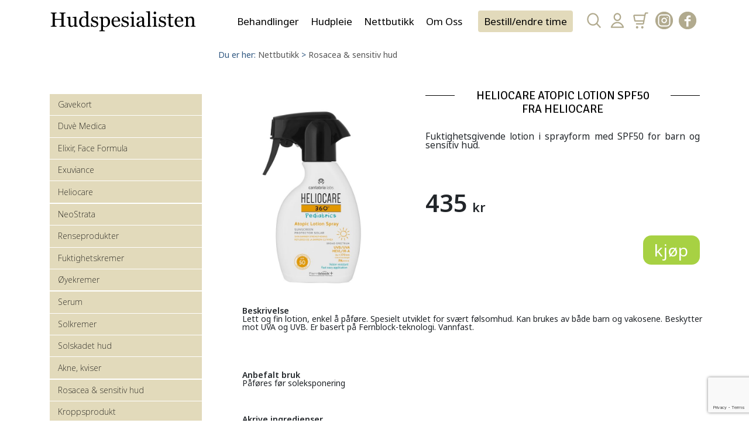

--- FILE ---
content_type: text/html
request_url: https://www.hudspesialisten.no/produkt/heliocare-heliocare-atopic-lotion-spf50/
body_size: 8599
content:
<!DOCTYPE html>
<html xmlns="http://www.w3.org/1999/xhtml" lang="no">
		<head>
		<meta name="google-site-verification" content="wIitoCDwCqODsc8k9fFZ6nYGKukDy8s828-m3mH6pTM" />
		<meta http-equiv="Content-Type" content="text/html; charset=utf-8" />
		<meta name="author" content="VOI Communication" />
		<title>Hudspesialisten | Produkter | Heliocare Atopic Lotion SPF50 fra Heliocare</title>
		<meta name="Description" content="" />
		<meta name="keywords" content="" />
		<meta name="robots" content="index,follow" />
		
		<meta property="og:title" content="Heliocare Atopic Lotion SPF50 fra Heliocare" />
		<meta property="og:image" content="https://www.hudspesialisten.no/images/content/75413-hc-atopiclotion.jpg" />
		<meta property="og:description" content="Solkrem SPF50 for kropp. Barn og sensitiv hud. Vannfast." />
		
		<link rel="stylesheet" href="/css/bootstrap.min.css" />
		<link rel="stylesheet" href="/css/style_v6.css" />
		<link rel="stylesheet" media="(max-device-width:639px)" href="/css/mobile.css" />
		<link rel="stylesheet" media="(min-device-width:640px) and (max-device-width:900px)" href="/css/tabs.css" />
		<meta name="viewport" content="width=device-width, initial-scale=1">
		<link href='//fonts.googleapis.com/css?family=Signika+Negative:400,600,300,700' rel='stylesheet' type='text/css'>
		
	</head>	
	<body>
			<script src="/js/jquery-1.11.1.min.js" type="text/javascript"></script>
		<script src="/js/jquery-ui.min.js" type="text/javascript"></script>
		<script src="/js/java.js" type="text/javascript"></script>
		<script src="/js/init.js" type="text/javascript"></script>
		<script src="/js/lists.js" type="text/javascript"></script>
		<script src="/js/actions.js" async defer type="text/javascript"></script>
		<script src="/js/jquery.colorbox-min.js" type="text/javascript"></script>
		<script src="/js/jquery.autocomplete.min.js" type="text/javascript"></script>
		<script src="/js/modernizr.js" async defer type="text/javascript"></script>
		<script type="text/javascript" src="/js/language.js?GILang=no"></script>
		<script type="text/javascript">
			<!--
			 $(document).ready(function(){
		
				$("a[rel='external']").attr('target','_blank');
				
						
				$.post('/s/scr/', {w:screen.width})
			 });
			
				-->
		</script>
		
		<script src="/js/bootstrap.min.js" type="text/javascript"></script>
				<nav class="navbar navbar-expand-lg">
			<div class="container">
				<button class="btn shadow-none navbar-toggler border-3 px-2" type="button" data-bs-toggle="offcanvas" data-bs-target="#offcanvasExample" aria-controls="offcanvasExample">
					<svg version="1.1" xmlns="http://www.w3.org/2000/svg" xmlns:xlink="http://www.w3.org/1999/xlink" x="0px" y="0px" width="24px"
						 height="24px" viewBox="0 0 24 24" style="enable-background:new 0 0 24 24;" xml:space="preserve">
					<g id="Icons" style="opacity:0.75;">
						<path id="menu" d="M6,15h12c0.553,0,1,0.447,1,1v1c0,0.553-0.447,1-1,1H6c-0.553,0-1-0.447-1-1v-1C5,15.447,5.447,15,6,15z M5,11v1
							c0,0.553,0.447,1,1,1h12c0.553,0,1-0.447,1-1v-1c0-0.553-0.447-1-1-1H6C5.447,10,5,10.447,5,11z M5,6v1c0,0.553,0.447,1,1,1h12
							c0.553,0,1-0.447,1-1V6c0-0.553-0.447-1-1-1H6C5.447,5,5,5.447,5,6z"/>
					</g>
					<g id="Guides" style="display:none;">
					</g>
					</svg>

				</button>
				<a class="navbar-brand" href="/"><img class="" src="/images/hudspesialisten.svg" /></a>


				<div class="offcanvas offcanvas-start-lg" tabindex="-1" id="offcanvasExample" aria-labelledby="offcanvasExampleLabel">
					<div class="offcanvas-header d-flex d-lg-none">
						<a href="javascript:void(0)" class="text-reset p-0" data-bs-dismiss="offcanvas" aria-label="close">
							<svg xmlns="http://www.w3.org/2000/svg"
								width="24"
								height="24"
								fill="#FFFFFF"
								class="bi bi-x-circle"
								viewBox="0 0 16 16"
								>
								<path d="M8 15A7 7 0 1 1 8 1a7 7 0 0 1 0 14zm0 1A8 8 0 1 0 8 0a8 8 0 0 0 0 16z"/>
								<path d="M4.646 4.646a.5.5 0 0 1 .708 0L8 7.293l2.646-2.647a.5.5 0 0 1 .708.708L8.707 8l2.647 2.646a.5.5 0 0 1-.708.708L8 8.707l-2.646 2.647a.5.5 0 0 1-.708-.708L7.293 8 4.646 5.354a.5.5 0 0 1 0-.708z"/>
							</svg>
						</a>
						<h5 class="offcanvas-title text-white" id="offcanvasExampleLabel"><a class="navbar-brand" href="#"><img src="/images/hudspesialisten.svg" /></a></h5>
					</div>
					<div class="offcanvas-body p-0">


						<ul class="navbar-nav">
														<li class="nav-item ">

								<a class="nav-link  dropdown-toggle"  data-bs-toggle="dropdown" >Behandlinger</a>

																<div class="dropdown-menu">

									<ul>
																				<li class=""><a class="dropdown-item" href="/behandlinger/co2-laser/">CO2 laser</a></li>
																				<li class=""><a class="dropdown-item" href="/behandlinger/arr-inkl.-brannskader/">Arr inkl. brannskader</a></li>
																				<li class=""><a class="dropdown-item" href="/behandlinger/hudforbedring-med-fraxel-laser/">Hudforbedring med Fraxel laser</a></li>
																				<li class=""><a class="dropdown-item" href="/behandlinger/pigmentflekker/">Pigmentflekker</a></li>
																				<li class=""><a class="dropdown-item" href="/behandlinger/prisliste-behandlinger/">Prisliste - behandlinger</a></li>
																				<li class=""><a class="dropdown-item" href="/behandlinger/nerveblokkade-mot-rynker/">Nerveblokkade mot rynker</a></li>
																				<li class=""><a class="dropdown-item" href="/behandlinger/hudkreft/">Hudkreft</a></li>
																				<li class=""><a class="dropdown-item" href="/behandlinger/rosacea/">Rosacea</a></li>
																				<li class=""><a class="dropdown-item" href="/behandlinger/akne-kviser-aknearr/">Akne (kviser), Aknearr</a></li>
																				<li class=""><a class="dropdown-item" href="/behandlinger/fjerne-tatovering/">Fjerne Tatovering</a></li>
																				<li class=""><a class="dropdown-item" href="/behandlinger/haarfjerning/">Hårfjerning</a></li>
																				<li class=""><a class="dropdown-item" href="/behandlinger/solskader-rynker/">Solskader/rynker</a></li>
																				<li class=""><a class="dropdown-item" href="/behandlinger/armhulesvette/">Armhulesvette</a></li>
																				<li class=""><a class="dropdown-item" href="/behandlinger/hudforbedring-med-etwo/">Hudforbedring med eTwo</a></li>
																				<li class=""><a class="dropdown-item" href="/behandlinger/injeksjonbehandling-mot-rynker/">Injeksjonbehandling mot rynker</a></li>
																				<li class=""><a class="dropdown-item" href="/behandlinger/strekkmerker/">Strekkmerker</a></li>
																			</ul>

								</div>
															</li>
														<li class="nav-item ">

								<a class="nav-link  dropdown-toggle"  data-bs-toggle="dropdown"  href="/hudpleie/">Hudpleie</a>

																<div class="dropdown-menu">

									<ul>
																				<li class=""><a class="dropdown-item" href="/hudpleie/prisliste-hudpleie/">Prisliste - Hudpleie</a></li>
																				<li class=""><a class="dropdown-item" href="/hudpleie/exuviance-produkter/">Exuviance Produkter</a></li>
																				<li class=""><a class="dropdown-item" href="/hudpleie/hudlegens-a-b-c/">Hudlegens A B C</a></li>
																				<li class=""><a class="dropdown-item" href="/hudpleie/vitamin-a-syrer/">Vitamin A syrer</a></li>
																				<li class=""><a class="dropdown-item" href="/hudpleie/duve-medica-produkter/">Duve Medica Produkter</a></li>
																				<li class=""><a class="dropdown-item" href="/hudpleie/fruktsyre-behandling/">Fruktsyre-behandling</a></li>
																				<li class=""><a class="dropdown-item" href="/hudpleie/menn-og-hud/">Menn og Hud</a></li>
																				<li class="on"><a class="dropdown-item" href=""></a></li>
																				<li class=""><a class="dropdown-item" href="/hudpleie/elixir-produkter/">Elixir Produkter</a></li>
																				<li class=""><a class="dropdown-item" href="/hudpleie/gratis-produktveiledning/">Gratis produktveiledning</a></li>
																				<li class=""><a class="dropdown-item" href="/hudpleie/neostrata-produkter/">Neostrata Produkter</a></li>
																				<li class="on"><a class="dropdown-item" href=""></a></li>
																			</ul>

								</div>
															</li>
															<li class="nav-item">
								<a class="nav-link dropdown-toggle " href="/nettbutikk/"   >Nettbutikk</a>
																	</li>
															<li class="nav-item ">

								<a class="nav-link  dropdown-toggle"  data-bs-toggle="dropdown" >Om Oss</a>

																<div class="dropdown-menu">

									<ul>
																				<li class=""><a class="dropdown-item" href="/om-oss/klinikken/">Klinikken</a></li>
																				<li class=""><a class="dropdown-item" href="/om-oss/ansatte/">Ansatte</a></li>
																				<li class=""><a class="dropdown-item" href="/om-oss/vaare-lasere/">Våre lasere</a></li>
																				<li class="noMobile "><a class="dropdown-item "  href="/kontakt/">Kontakt Oss</a></li>
										<li class="clear"></li>
																			</ul>

								</div>
															</li>
														<li class="nat-item menubook"><a class="nav-link" target="_blank" href="https://hudspesialisten.bestille.no/OnCust2/#!/">Bestill/endre time</a></li>
						</ul>


					</div>
				</div>


				<ul class="controls2">
					<li class="drop-search">
						<a class="control2 pesquisa   dropdown-toggle"  data-bs-toggle="dropdown" href="#"></a>
					
						<div class="dropdown-menu search">
							<form action="/sok/" method="get">
								<fieldset>
									<input type="text" id="shopsearch" style="width:240px;" placeholder="Søk produkt eller behandling"  onfocus="this.placeholder = ''" onblur="this.placeholder = 'Søk produkt eller behandling'"  name="search" value="" /> 
																	</fieldset>
							</form>
							<script type="text/javascript">
								$(document).ready(function() {

									$(document).on("click", ".searchbut", function(){
										$(".search").toggle();
									});
									var a = $('#shopsearch').autocomplete({ 
										serviceUrl:'/s/s/',
										minChars:2, 
										maxHeight:400,
										width:400,
										deferRequestBy: 0, //miliseconds
										noCache: false, //default is false, set to true to disable caching
										onSelect: function(value, data){ location.href=data; }
									});


								});


							</script>
						</div>
					</li>
					
										<li>
						<a class="control2 user" id="pop_login0" data-referal=""></a>
					</li>
										<li class="position-relative">
						<a class="control2 cart minicart" href="/handlevogn/"></a>
					
						
											</li>
					<li><a class="control2 instagram" target="_blank" href="https://www.instagram.com/hudspesialisten/"></a></li>
					<li><a class="control2 facebook" target="_blank" href="https://www.facebook.com/Hudspesialisten/"></a></li>

				</ul>



			</div>
		</nav>		<div class="container">
			<div class="row">
				<div class="content products product">
					<div class="categories">
										<ul class="sub maingen">

					<li class="">
						<a href="/voucher/">Gavekort</a>
					</li>
										<li class=" none">
						<a href="/produkter/duve-medica/">Duvè Medica</a>
											</li>
					
										<li class=" none">
						<a href="/produkter/elixir-face-formula/">Elixir, Face Formula</a>
											</li>
					
										<li class=" none">
						<a href="/produkter/exuviance-/">Exuviance </a>
											</li>
					
										<li class=" none">
						<a href="/produkter/heliocare/">Heliocare</a>
											</li>
					
					<li class="clear"></li>					<li class=" none">
						<a href="/produkter/neostrata/">NeoStrata</a>
											</li>
					
										<li class=" closed">
						<a href="/produkter/renseprodukter/">Renseprodukter</a>
											</li>
					
										<li class=" closed">
						<a href="/produkter/fuktighetskremer/">Fuktighetskremer</a>
											</li>
					
										<li class=" none">
						<a href="/produkter/oeyekremer/">Øyekremer</a>
											</li>
					
					<li class="clear"></li>					<li class=" none">
						<a href="/produkter/serum/">Serum</a>
											</li>
					
										<li class=" closed">
						<a href="/produkter/solkremer/">Solkremer</a>
											</li>
					
										<li class=" none">
						<a href="/produkter/solskadet-hud/">Solskadet hud</a>
											</li>
					
										<li class=" closed">
						<a href="/produkter/akne-kviser/">Akne, kviser</a>
											</li>
					
					<li class="clear"></li>					<li class="short none">
						<a href="/produkter/rosacea-sensitiv-hud/">Rosacea & sensitiv hud</a>
											</li>
					
										<li class=" closed">
						<a href="/produkter/kroppsprodukt/">Kroppsprodukt</a>
											</li>
					
										<li class=" none">
						<a href="/produkter/make-up/">Make-up</a>
											</li>
					
														</ul>
									</div>
					<div class="venue">
						<div class="breadcrums">
							<span>Du er her:</span> <a href="/nettbutikk/">Nettbutikk</a> > <a href="/produkter/rosacea-sensitiv-hud/">Rosacea & sensitiv hud</a>						</div>
						
						<div class="row detail">
														<div class="col-12 col-sm-5 p-4 text-center"><img class="img-fluid" src="/images/content/75413-hc-atopiclotion.jpg" title=" /"></div>
							<div class="col-12 col-sm-7 short">
																<div class="txtCenter">
									<div class="headline">
										<h1>Heliocare Atopic Lotion SPF50 fra Heliocare</h1>
									</div>
								</div>
																<em>Fuktighetsgivende lotion i sprayform med SPF50 for barn og sensitiv hud. 
</em>
																<div class="price">
																		<span class="old"></span>
									<span class="current">435<small>kr</small></span>
							
																	</div>
								<div class="purchase">
									<form action="/cart/" class="cart" method="post">
										<input type="hidden" name="cartAdd" value="1" />
										<input type="hidden" name="quantity" value="1" />
										<input type="hidden" name="reference" value="product" />
										<input type="hidden" name="referenceID" value="1101" />
										
										
																				
										<a class="button formSubmit"><span class="buy"></span>kjøp</a>
									</form>	
								</div>
																<div class="clear"></div>
							</div>
							<div class="clear"></div>
							<div class="col-12 long">
								<p><strong>Beskrivelse</strong><br />
Lett og fin lotion, enkel &aring; p&aring;f&oslash;re. Spesielt utviklet for sv&aelig;rt f&oslash;lsomhud. Kan brukes av b&aring;de barn og vakosene. Beskytter mot UVA og UVB. Er basert p&aring; Fernblock-teknologi. Vannfast.&nbsp;</p>

<p>&nbsp;</p>

<p><br />
<strong>Anbefalt bruk</strong><br />
P&aring;f&oslash;res f&oslash;r soleksponering<br />
<br />
&nbsp;</p>

<p><strong>Akrive ingredienser</strong></p>

<ul>
	<li>Vitamin E</li>
	<li>Reparerende enzymer</li>
	<li>Liptider</li>
	<li>Arginin<br />
	&nbsp;</li>
</ul>

<p><strong>St&oslash;rrelse:</strong></p>

<p>250ml.</p>
							</div>
													</div>
					</div>
				</div>
			</div>
		</div>
				<div class="outer promos">
			<div class="txtCenter">
				<div class="headline">
										<h3>Relaterte produkter</h3>
									</div>
			</div>
			<div class="inner">
								<div class="display">
					<div class="prodItem h-item">
	<a class="image"  style=" background-image:url(https://www.hudspesialisten.no/images/content/95300-488573735-1383067019390058-8958934120287070340-n.jpg); " href="/produkt/heliocare-heliocare-360-sensation-spf50/"><img class="u-photo" style="display:none" src="/images/content/95300-488573735-1383067019390058-8958934120287070340-n.jpg" alt="Heliocare 360 Sensation SPF50" /></a>
	<a class="name p-name" href="/produkt/heliocare-heliocare-360-sensation-spf50/">Heliocare 360 Sensation SPF50 fra Heliocare</a>	
	<a class="desc u-url" href="/produkt/heliocare-heliocare-360-sensation-spf50/">En solbeskyttelse i ultralett sammensetning</a>
	<a class="price" href="/produkt/heliocare-heliocare-360-sensation-spf50/">
				<span class="old"></span>
		<span class="current">399<small>kr</small></span>

			</a>
	<div class="purchase">
		<form action="/s/c/" class="cart" method="post">
			<input type="hidden" name="cartAdd" value="1" />
			<input type="hidden" name="quantity" value="1" />
			<input type="hidden" name="reference" value="product" />
			<input type="hidden" name="referenceID" value="1132" />
			<a class="button formSubmit"><span class="buy"></span>kjøp</a>
		</form>	
	</div>
</div>



<div class="prodItem h-item">
	<a class="image"  style=" background-image:url(https://www.hudspesialisten.no/images/content/49579-14552-heliocare-360-mineral-tolerance-fluid-v1-2.jpg); " href="/produkt/heliocare-heliocare-360-mineral-tolerance-fluid/"><img class="u-photo" style="display:none" src="/images/content/49579-14552-heliocare-360-mineral-tolerance-fluid-v1-2.jpg" alt="Heliocare 360° Mineral Tolerance Fluid" /></a>
	<a class="name p-name" href="/produkt/heliocare-heliocare-360-mineral-tolerance-fluid/">Heliocare 360° Mineral Tolerance Fluid fra Heliocare</a>	
	<a class="desc u-url" href="/produkt/heliocare-heliocare-360-mineral-tolerance-fluid/">En lett krem med fysisk solfilter (SPF 50) </a>
	<a class="price" href="/produkt/heliocare-heliocare-360-mineral-tolerance-fluid/">
				<span class="old"></span>
		<span class="current">379<small>kr</small></span>

			</a>
	<div class="purchase">
		<form action="/s/c/" class="cart" method="post">
			<input type="hidden" name="cartAdd" value="1" />
			<input type="hidden" name="quantity" value="1" />
			<input type="hidden" name="reference" value="product" />
			<input type="hidden" name="referenceID" value="1121" />
			<a class="button formSubmit"><span class="buy"></span>kjøp</a>
		</form>	
	</div>
</div>



<div class="prodItem h-item">
	<a class="image"  style=" background-image:url(https://www.hudspesialisten.no/images/content/28906-ar-emulsion.jpg); " href="/produkt/heliocare-heliocare-360-a-r-emulsion-spf-50/"><img class="u-photo" style="display:none" src="/images/content/28906-ar-emulsion.jpg" alt="Heliocare 360°  A-R Emulsion SPF 50" /></a>
	<a class="name p-name" href="/produkt/heliocare-heliocare-360-a-r-emulsion-spf-50/">Heliocare 360°  A-R Emulsion SPF 50 fra Heliocare</a>	
	<a class="desc u-url" href="/produkt/heliocare-heliocare-360-a-r-emulsion-spf-50/">Solbeskyttelse, spesielt utviklet for følsom hud.</a>
	<a class="price" href="/produkt/heliocare-heliocare-360-a-r-emulsion-spf-50/">
				<span class="old"></span>
		<span class="current">435<small>kr</small></span>

			</a>
	<div class="purchase">
		<form action="/s/c/" class="cart" method="post">
			<input type="hidden" name="cartAdd" value="1" />
			<input type="hidden" name="quantity" value="1" />
			<input type="hidden" name="reference" value="product" />
			<input type="hidden" name="referenceID" value="1112" />
			<a class="button formSubmit"><span class="buy"></span>kjøp</a>
		</form>	
	</div>
</div>



<div class="prodItem h-item">
	<a class="image"  style=" background-image:url(https://www.hudspesialisten.no/images/content/57163-hc-pigmentsolutionfluid.jpg); " href="/produkt/heliocare-heliocare-pigment-solution/"><img class="u-photo" style="display:none" src="/images/content/57163-hc-pigmentsolutionfluid.jpg" alt="Heliocare Pigment Solution" /></a>
	<a class="name p-name" href="/produkt/heliocare-heliocare-pigment-solution/">Heliocare Pigment Solution fra Heliocare</a>	
	<a class="desc u-url" href="/produkt/heliocare-heliocare-pigment-solution/">Solkrem spf50 for hud med hyperpigmentering.</a>
	<a class="price" href="/produkt/heliocare-heliocare-pigment-solution/">
				<span class="old"></span>
		<span class="current">379<small>kr</small></span>

			</a>
	<div class="purchase">
		<form action="/s/c/" class="cart" method="post">
			<input type="hidden" name="cartAdd" value="1" />
			<input type="hidden" name="quantity" value="1" />
			<input type="hidden" name="reference" value="product" />
			<input type="hidden" name="referenceID" value="1104" />
			<a class="button formSubmit"><span class="buy"></span>kjøp</a>
		</form>	
	</div>
</div>



<div class="prodItem h-item">
	<a class="image"  style=" background-image:url(https://www.hudspesialisten.no/images/content/33534-hc-geloilfree.jpg); " href="/produkt/heliocare-heliocare-gel-oil-free-spf50/"><img class="u-photo" style="display:none" src="/images/content/33534-hc-geloilfree.jpg" alt="Heliocare Gel Oil-Free spf50" /></a>
	<a class="name p-name" href="/produkt/heliocare-heliocare-gel-oil-free-spf50/">Heliocare Gel Oil-Free spf50 fra Heliocare</a>	
	<a class="desc u-url" href="/produkt/heliocare-heliocare-gel-oil-free-spf50/">Lett oljefri gel SPF50 for ansikt. Egnet til fet, oljete og aknehud.</a>
	<a class="price" href="/produkt/heliocare-heliocare-gel-oil-free-spf50/">
				<span class="old"></span>
		<span class="current">379<small>kr</small></span>

			</a>
	<div class="purchase">
		<form action="/s/c/" class="cart" method="post">
			<input type="hidden" name="cartAdd" value="1" />
			<input type="hidden" name="quantity" value="1" />
			<input type="hidden" name="reference" value="product" />
			<input type="hidden" name="referenceID" value="1103" />
			<a class="button formSubmit"><span class="buy"></span>kjøp</a>
		</form>	
	</div>
</div>



<div class="prodItem h-item">
	<a class="image"  style=" background-image:url(https://www.hudspesialisten.no/images/content/54774-hc-adv.gel.jpg); " href="/produkt/heliocare-heliocare-advanced-gel-spf50/"><img class="u-photo" style="display:none" src="/images/content/54774-hc-adv.gel.jpg" alt="Heliocare Advanced  Gel SPF50" /></a>
	<a class="name p-name" href="/produkt/heliocare-heliocare-advanced-gel-spf50/">Heliocare Advanced  Gel SPF50 fra Heliocare</a>	
	<a class="desc u-url" href="/produkt/heliocare-heliocare-advanced-gel-spf50/">Solkrem med SPF50 for ansikt.</a>
	<a class="price" href="/produkt/heliocare-heliocare-advanced-gel-spf50/">
				<span class="old"></span>
		<span class="current">325<small>kr</small></span>

			</a>
	<div class="purchase">
		<form action="/s/c/" class="cart" method="post">
			<input type="hidden" name="cartAdd" value="1" />
			<input type="hidden" name="quantity" value="1" />
			<input type="hidden" name="reference" value="product" />
			<input type="hidden" name="referenceID" value="1102" />
			<a class="button formSubmit"><span class="buy"></span>kjøp</a>
		</form>	
	</div>
</div>



<div class="prodItem h-item">
	<a class="image"  style=" background-image:url(https://www.hudspesialisten.no/images/content/67469-hc-watergel.jpg); " href="/produkt/heliocare-heliocare-360-water-gel-spf-50/"><img class="u-photo" style="display:none" src="/images/content/67469-hc-watergel.jpg" alt="Heliocare 360 Water Gel spf 50" /></a>
	<a class="name p-name" href="/produkt/heliocare-heliocare-360-water-gel-spf-50/">Heliocare 360 Water Gel spf 50 fra Heliocare</a>	
	<a class="desc u-url" href="/produkt/heliocare-heliocare-360-water-gel-spf-50/">Solkrem SPF50 til ansikt. Vannfast fluid.</a>
	<a class="price" href="/produkt/heliocare-heliocare-360-water-gel-spf-50/">
				<span class="old"></span>
		<span class="current">379<small>kr</small></span>

			</a>
	<div class="purchase">
		<form action="/s/c/" class="cart" method="post">
			<input type="hidden" name="cartAdd" value="1" />
			<input type="hidden" name="quantity" value="1" />
			<input type="hidden" name="reference" value="product" />
			<input type="hidden" name="referenceID" value="1100" />
			<a class="button formSubmit"><span class="buy"></span>kjøp</a>
		</form>	
	</div>
</div>



<div class="prodItem h-item">
	<a class="image"  style=" background-image:url(https://www.hudspesialisten.no/images/content/81738-invisiblespray.jpg); " href="/produkt/heliocare-heliocare-360-invisible-spray-spf50/"><img class="u-photo" style="display:none" src="/images/content/81738-invisiblespray.jpg" alt="Heliocare 360 Invisible Spray SPF50" /></a>
	<a class="name p-name" href="/produkt/heliocare-heliocare-360-invisible-spray-spf50/">Heliocare 360 Invisible Spray SPF50 fra Heliocare</a>	
	<a class="desc u-url" href="/produkt/heliocare-heliocare-360-invisible-spray-spf50/">Solkrem med SPF50 til kroppen.</a>
	<a class="price" href="/produkt/heliocare-heliocare-360-invisible-spray-spf50/">
				<span class="old"></span>
		<span class="current">379<small>kr</small></span>

			</a>
	<div class="purchase">
		<form action="/s/c/" class="cart" method="post">
			<input type="hidden" name="cartAdd" value="1" />
			<input type="hidden" name="quantity" value="1" />
			<input type="hidden" name="reference" value="product" />
			<input type="hidden" name="referenceID" value="1099" />
			<a class="button formSubmit"><span class="buy"></span>kjøp</a>
		</form>	
	</div>
</div>



				</div>
			</div>
		</div>
		
		
		<div class="container newsletter-optin limit">
			
				<div class="row">
					<div class="col-12 col-sm-6">
						<h2>Meld deg på nyhetsbrevet</h2>
						Få nyheter og spesialtilbud direkte i innboksen.
					</div>
					<div class="col-12 pt-5 pt-md-0 col-sm-6">
						
			
			<script src="https://www.google.com/recaptcha/api.js?render=6Lc4JRApAAAAACGuSGJiGpi2TIeOhIpDocEa2Kuj"></script>
			<script type="text/javascript">
				<!--
				$(document).ready(function(){
					$(document.formaef4e54126ee6a5467245506d24f76e4).validate({"ignore" : "INPUT[type=file], :hidden:not(.select2-hidden-accessible):not(#g-recaptcha-response-placeholder)","rules" : {"email" : {"required" : true,"email" : true,"remote" : {"url" : "/s/v/","type" : "post","data" : {"c":"Tk01MGMvSjZsTXZKMEd4bjU0L29LamdEZ1lWY1BDZW83dWNoN3FVZFA1az18YzljZGRhZGNhMTkzNDg3MmJmMWUxY2NhZjdlNjlkMDU", "m":"NDllYlpseHpHUGVmQUZFQjNyaUh6UnIvMVBUcDg1UGZ0dWpMNHA5RnpYRT18ZTBlYWIzMzk2ODExNTdkOTBmM2Y3YTBiYzc3MjJjMTU", "maillistID":"MDU2YnpSSXhheWxtUktzRGRBTU9DOXpYS3VBL2xlMk9Hbm05Vm1qQi9jRT18YjcyNzNlOGYzMjhjNGRkYWQ4NTAxYzJlZmE2MTE3NmQ"}}},"terms" : "checkTerms","recaptcha_v3_token" : {"recaptchaV3" : true}},"messages" : {"email" : {"required" : "Feltet Epost adresse må fylles ut.","email" : "Vennligst skriv en gyldig e-post addresse.","remote" : "Feil! Epost adressen finnes allerede i systemet"},"terms" : "Du må godta å motta epost fra oss","recaptcha_v3_token" : {"recaptchaV3" : "Feltet Recaptcha_v3_token må fylles ut."}},"groups" : {},"debug" : false,"submitHandler" : function(form) {
					grecaptcha.ready(function() {
						grecaptcha.execute("6Lc4JRApAAAAACGuSGJiGpi2TIeOhIpDocEa2Kuj", {action: "actionmaillist"})
							.then(function(token) {
								$(form).prepend('<input type="hidden" name="recaptcha_v3_token" value="' + token + '">');
								$(form).unbind("submit");
								return form;
							}, function(a){console.log(a);}).then(function(form) {$(form).ajaxSubmit({ url:"/s/f/", beforeSerialize:CKUpdate, beforeSubmit:  function(){},	success:  afterForm, error:  processError});});
					});
				},"invalidHandler" : function(event, validator) {$(this).find(".submit").removeClass("disabled")},"errorPlacement" : function(error, element) { var place = element.closest(".inverted, .noLabel"); place.append(error); }});
				});
				function afterForm(json, b, c, d){
					processForm(json, b, c, d);
				
					$("#mainform")[0].reset();
					$("#mainform label.error").remove();
					
				};
	
				-->
			</script>
							<form class="newsletter" id="mainform" name="formaef4e54126ee6a5467245506d24f76e4" action="/void/" method="post" enctype="multipart/form-data">
	
					
		<input type="hidden" name="__h[TS9UTUNDVHZZYUwwNXVtV0NxR1lqdWdZeWdPdm5jcS82Q3Vnc1R4di90VT18OTgxOWEyM2I2MmRhZWZmNmJkZjViY2NhOWFjOTUxNGY]" value="VUpkK21WQnQvQ3hBS3dRN3RrTnF1emZGZXIyeHQ3NFp0U3JhQjJoMmk3MD18NDJkZThhYTg1NzNiZjU2YWExOWNjMDA4ZWY4NDhiMWQ" />
		<input type="hidden" name="__h[RmFkdTlSY0Z6ZE8vZFIyek0zWDFHUk9qd1FLUjh2S3JHTkZCU0xvamhvcz18MjZiMDk3MWY4YWUzOTBmY2JjMTdkNGU0Y2I0MjI1Mjc]" value="NEpIU2U0UGdSOURxTUhXTzl5YS85aE1pNzh1VHA1YTZpQjh2K0F1dnI3WT18OGRjOWY1NDlkMzU5NjU0OTc3ZTBjZWJiY2I1Mjk0N2U" />
		<input type="hidden" name="__h[OGsxRFlrOUE0Rjh0QllzSmVrb1BsQXE2UGNMWmRCTVgvUkY1ZjZtWGlTZz18NjcxOTZjM2ZhMTdlMTkwNjI5MGE4YmMyNzZmZWRiNDg]" value="dkdXQmRydzFoZnNOaWk5N01UaWJwTE9kNXB1OUJhRy91c3Zvcng5cnlOVT18MjhjNWU1ZThlYTc0NWQ5NmE4YWI3YTFiMmY2N2JjZmI" />
		<input type="hidden" name="__h[WkdSWjF2SXk0UXZNTm1kU09oQUQrRE4yYkxUUmhWNHI3eXpUNTZxUGxEdz18ZDkyMDg1ODA0Y2U4NDBkYTUyYTc3NGQwNWY3ODU1ZTM]" value="Tk01MGMvSjZsTXZKMEd4bjU0L29LamdEZ1lWY1BDZW83dWNoN3FVZFA1az18YzljZGRhZGNhMTkzNDg3MmJmMWUxY2NhZjdlNjlkMDU" />
		<input type="hidden" name="__h[ZWtMbWZKcVRXZTJJbXdhM25vdVRjdzdJdnI3U3AwS3RMYzVDQXdRaEYxYz18ZDg3ZDRhODZiNjQxNzAxNzNmYzVmMTNkYTI4NDIyNTU]" value="NEpIU2U0UGdSOURxTUhXTzl5YS85aE1pNzh1VHA1YTZpQjh2K0F1dnI3WT18OGRjOWY1NDlkMzU5NjU0OTc3ZTBjZWJiY2I1Mjk0N2U" />
		<input type="hidden" name="__h[cnhkQlVGSUpML3ZJcnZlMU9maSsyWGZ5MTU2UnE1Z01Mc0gvN0c1d0EyUT18YWFmZGYzMjBiMDRkNWVmNjBkNDY1MjJiMjlmOGQyNjI]" value="RDF6RitubW5XQll2aEcydlRVcTlldkR2SEtRTHFKcmw1M2FRNFdmNmRFWXN4ZSszSDVrdWk1cmVKTFZNcTBmMnVSSEhuaFExMU9NUFprTzN5YjlrTGc9PXw0ODNmMzc0YzA4M2I5ZDJkMzgxNjMzM2MwNWM0YWRiOQ" />
		<input type="hidden" name="__h[OEZpUTJXb3hDOWlPV3BCSGt3UWVsV3VkN0FTREdtN1QvY3VuUnhqMTlUMD18NjYxZWJlODY5MjM3Mjk4NDU0NjNkOWE1ZWRjYzIyY2Q]" value="NFJHRmtjZGxoc1NUVDNEUjJvRzlCdkhYQXVrS0xQWThjZDl4SCtlQkJXaz18YmJlNGExOThhNTU3Y2Q1ZDVkODQ1MTdhMGMxMGM4OGM" />
		<input type="hidden" name="__h[WDZBVDQ2Vk9sZXk2eWs4ZytjV1dtcHlLODk5YklQR2JMRzQwRml6aXgwcz18N2Q0YTEzM2M0MjcwYjczNDZiMDZmMmZlMWY2YWMxNjI]" value="[base64]" />
		<input type="hidden" name="__h[bGxjK2tvTDE0THYvbzVldEpXY2EvZE5TZ25BL2RveUlIK0wzdVZlMWJocz18MWJlOWFkNjI2MTY2MTM3M2VmMWQ0MTVmNjVhZDdiNzI]" value="VUpkK21WQnQvQ3hBS3dRN3RrTnF1emZGZXIyeHQ3NFp0U3JhQjJoMmk3MD18NDJkZThhYTg1NzNiZjU2YWExOWNjMDA4ZWY4NDhiMWQ" />
		<input type="hidden" name="__h[eWRkSE5Ea1ZCODVpc0xFZnVzVkhJdDdxZFcya2xuenJWOEQzUDdUS1pmST18ZDdmNTNkZmVjMjNhMDk0NWFmMjQ1NTNiODBiMmJiZTA]" value="eGw1aGxrR2Z2bDl2RWZKQ2dQbDl1eTc4ZXpEZmIxOVYwLzZuODUveUNLUT18ZjRhZDk1ZmYyNDMxOGZkN2EwODhkYWNkYWY5Njg2MGI" />					
					<fieldset>
						<legend></legend>
						<div class="noLabel"><input type="text" class="" name="email" id="email" value="" style=" width:;"  placeholder="Din epost her"/></div>

		<div class="inverted ">
			<label  class=" ">&nbsp;</label>
					<span class="fakebox">
					<input type="checkbox" name="terms" value="1" id="terms6756" class="checkbox"  />
					<label for="terms6756"></label>
					</span>
					
		 <span class="checkSpan">Ja takk, send meg nyheter og tilbud</span>
		</div>
							</fieldset>
										<fieldset class="submit">
														<input class="button" id="upd" type="submit" name="b1" value="Send" />
					</fieldset>
									</form>
				<script type="text/javascript">
					$(document).ready(function(){$(".tooltipstatic").tooltip()});
				</script><script type="text/javascript">
						$("#terms2").colorbox();
					</script>					</div>
				</div>
			
		</div>
		
		<div class="container footer2 limit">
			<div class="wrp">
				<div class="row">
					<div class="col">
						<div>
<h2>Hudspesialisten AS</h2>
</div>

<div>Olav Tryggvasons gate 39</div>

<div>7011 Trondheim</div>

<p>&nbsp;</p>

<div><b>Telf</b> 73 99 22 00</div>

<div><b>Org nr.</b> 992 763 264</div>

<div><a class="linkcontact" href="/kontakt/">Kontakt oss</a></div>
					</div>
					<div class="col footercol">
						<a href="/behandlinger/behandlinger/">Behandlinger</a>						<a href="/behandlinger/akne-kviser-aknearr/">Akne (kviser), Aknearr</a>						<a href="/behandlinger/haarfjerning/">Hårfjerning</a>						<a href="/behandlinger/pigmentflekker/">Pigmentflekker</a>						<a href="/behandlinger/sprengte-blodkar/">Sprengte blodkar</a>						<a class="more" href="/behandlinger/behandlinger/">Se alle</a>
					</div>
					<div class="col footercol">

						<a href="/hudpleie/">Hudpleie</a>						<a href="/hudpleie/fruktsyre-behandling/">Fruktsyre-behandling</a>						<a href="/hudpleie/hudlegens-a-b-c/">Hudlegens A B C</a>						<a href="/hudpleie/menn-og-hud/">Menn og Hud</a>						<a href="/hudpleie/vitamin-a-syrer/">Vitamin A syrer</a>						<a class="more" href="/hudpleie/">Se alle</a>

					</div>
					<div class="col footercol">
						<h2>Nettbutikk</h2>
						<a class="" href="/produkter/duve-medica/">Duvè Medica</a>						<a class="" href="/produkter/elixir-face-formula/">Elixir, Face Formula</a>						<a class="" href="/produkter/heliocare/">Heliocare</a>						<a class="" href="/produkter/neostrata/">NeoStrata</a>						<a class="more" href="">Se alle</a>
					</div>
					<div class="col footercol">
						<a href="/om-oss/">Om Oss</a>						<a href="/om-oss/klinikken/">Klinikken</a>						<a href="/om-oss/ansatte/">Ansatte</a>						<a href="/om-oss/vaare-lasere/">Våre lasere</a>						<a href="/kontakt/">Kontakt Oss</a>
						<a class="more" href="/om-oss/">Se alle</a>
					</div>
				</div>
			</div>
		</div>
		<div class="container sub-footer limit">
			<div class="row">
				<div class="col">
					<a href="/sitemap/">Sitemap</a>
					
				</div>
				<div class="col">
					<a href="/personvern/">Personvern</a>					
				</div>
				<div class="col">
					<a href="/kjoepsbetingelser/">Kjøpsbetingelser</a>
				</div>
			</div>
		</div>
		
		<div class="container limit">
			
			<div class="row py-3 credits">
				<div class="col-12 col-md-6 copy">Copyright © Hudspesialisten 2026, All rights reserved</div>
				<div class="col-12 col-md-6 author text-center text-md-end">Made by <a href="Http://www.voi-communication.com" rel="external">VOI Communication</a></div>
				
			
			</div>
		</div>
	
		
		
		
		<script async src="https://www.googletagmanager.com/gtag/js?id=UA-947065-1"></script>
		<script>
		  window.dataLayer = window.dataLayer || [];
		  function gtag(){dataLayer.push(arguments);}
		  gtag('js', new Date());
		  gtag('config', 'G-MN87MYP9WH');
		  gtag('config', 'UA-4596681-2');
		</script>
		
		
		
		
<!-- Facebook Pixel Code -->
<script>
!function(f,b,e,v,n,t,s)
{if(f.fbq)return;n=f.fbq=function(){n.callMethod?
n.callMethod.apply(n,arguments):n.queue.push(arguments)};
if(!f._fbq)f._fbq=n;n.push=n;n.loaded=!0;n.version='2.0';
n.queue=[];t=b.createElement(e);t.async=!0;
t.src=v;s=b.getElementsByTagName(e)[0];
s.parentNode.insertBefore(t,s)}(window,document,'script',
'https://connect.facebook.net/en_US/fbevents.js');
 fbq('init', '2808921522585314'); 
fbq('track', 'PageView');
</script>
<noscript>
 <img height="1" width="1" 
src="https://www.facebook.com/tr?id=2808921522585314&ev=PageView
&noscript=1"/>
</noscript>
<!-- End Facebook Pixel Code -->	</body>
</html>

--- FILE ---
content_type: text/html; charset=utf-8
request_url: https://www.google.com/recaptcha/api2/anchor?ar=1&k=6Lc4JRApAAAAACGuSGJiGpi2TIeOhIpDocEa2Kuj&co=aHR0cHM6Ly93d3cuaHVkc3Blc2lhbGlzdGVuLm5vOjQ0Mw..&hl=en&v=PoyoqOPhxBO7pBk68S4YbpHZ&size=invisible&anchor-ms=20000&execute-ms=30000&cb=35w1665fiixn
body_size: 48850
content:
<!DOCTYPE HTML><html dir="ltr" lang="en"><head><meta http-equiv="Content-Type" content="text/html; charset=UTF-8">
<meta http-equiv="X-UA-Compatible" content="IE=edge">
<title>reCAPTCHA</title>
<style type="text/css">
/* cyrillic-ext */
@font-face {
  font-family: 'Roboto';
  font-style: normal;
  font-weight: 400;
  font-stretch: 100%;
  src: url(//fonts.gstatic.com/s/roboto/v48/KFO7CnqEu92Fr1ME7kSn66aGLdTylUAMa3GUBHMdazTgWw.woff2) format('woff2');
  unicode-range: U+0460-052F, U+1C80-1C8A, U+20B4, U+2DE0-2DFF, U+A640-A69F, U+FE2E-FE2F;
}
/* cyrillic */
@font-face {
  font-family: 'Roboto';
  font-style: normal;
  font-weight: 400;
  font-stretch: 100%;
  src: url(//fonts.gstatic.com/s/roboto/v48/KFO7CnqEu92Fr1ME7kSn66aGLdTylUAMa3iUBHMdazTgWw.woff2) format('woff2');
  unicode-range: U+0301, U+0400-045F, U+0490-0491, U+04B0-04B1, U+2116;
}
/* greek-ext */
@font-face {
  font-family: 'Roboto';
  font-style: normal;
  font-weight: 400;
  font-stretch: 100%;
  src: url(//fonts.gstatic.com/s/roboto/v48/KFO7CnqEu92Fr1ME7kSn66aGLdTylUAMa3CUBHMdazTgWw.woff2) format('woff2');
  unicode-range: U+1F00-1FFF;
}
/* greek */
@font-face {
  font-family: 'Roboto';
  font-style: normal;
  font-weight: 400;
  font-stretch: 100%;
  src: url(//fonts.gstatic.com/s/roboto/v48/KFO7CnqEu92Fr1ME7kSn66aGLdTylUAMa3-UBHMdazTgWw.woff2) format('woff2');
  unicode-range: U+0370-0377, U+037A-037F, U+0384-038A, U+038C, U+038E-03A1, U+03A3-03FF;
}
/* math */
@font-face {
  font-family: 'Roboto';
  font-style: normal;
  font-weight: 400;
  font-stretch: 100%;
  src: url(//fonts.gstatic.com/s/roboto/v48/KFO7CnqEu92Fr1ME7kSn66aGLdTylUAMawCUBHMdazTgWw.woff2) format('woff2');
  unicode-range: U+0302-0303, U+0305, U+0307-0308, U+0310, U+0312, U+0315, U+031A, U+0326-0327, U+032C, U+032F-0330, U+0332-0333, U+0338, U+033A, U+0346, U+034D, U+0391-03A1, U+03A3-03A9, U+03B1-03C9, U+03D1, U+03D5-03D6, U+03F0-03F1, U+03F4-03F5, U+2016-2017, U+2034-2038, U+203C, U+2040, U+2043, U+2047, U+2050, U+2057, U+205F, U+2070-2071, U+2074-208E, U+2090-209C, U+20D0-20DC, U+20E1, U+20E5-20EF, U+2100-2112, U+2114-2115, U+2117-2121, U+2123-214F, U+2190, U+2192, U+2194-21AE, U+21B0-21E5, U+21F1-21F2, U+21F4-2211, U+2213-2214, U+2216-22FF, U+2308-230B, U+2310, U+2319, U+231C-2321, U+2336-237A, U+237C, U+2395, U+239B-23B7, U+23D0, U+23DC-23E1, U+2474-2475, U+25AF, U+25B3, U+25B7, U+25BD, U+25C1, U+25CA, U+25CC, U+25FB, U+266D-266F, U+27C0-27FF, U+2900-2AFF, U+2B0E-2B11, U+2B30-2B4C, U+2BFE, U+3030, U+FF5B, U+FF5D, U+1D400-1D7FF, U+1EE00-1EEFF;
}
/* symbols */
@font-face {
  font-family: 'Roboto';
  font-style: normal;
  font-weight: 400;
  font-stretch: 100%;
  src: url(//fonts.gstatic.com/s/roboto/v48/KFO7CnqEu92Fr1ME7kSn66aGLdTylUAMaxKUBHMdazTgWw.woff2) format('woff2');
  unicode-range: U+0001-000C, U+000E-001F, U+007F-009F, U+20DD-20E0, U+20E2-20E4, U+2150-218F, U+2190, U+2192, U+2194-2199, U+21AF, U+21E6-21F0, U+21F3, U+2218-2219, U+2299, U+22C4-22C6, U+2300-243F, U+2440-244A, U+2460-24FF, U+25A0-27BF, U+2800-28FF, U+2921-2922, U+2981, U+29BF, U+29EB, U+2B00-2BFF, U+4DC0-4DFF, U+FFF9-FFFB, U+10140-1018E, U+10190-1019C, U+101A0, U+101D0-101FD, U+102E0-102FB, U+10E60-10E7E, U+1D2C0-1D2D3, U+1D2E0-1D37F, U+1F000-1F0FF, U+1F100-1F1AD, U+1F1E6-1F1FF, U+1F30D-1F30F, U+1F315, U+1F31C, U+1F31E, U+1F320-1F32C, U+1F336, U+1F378, U+1F37D, U+1F382, U+1F393-1F39F, U+1F3A7-1F3A8, U+1F3AC-1F3AF, U+1F3C2, U+1F3C4-1F3C6, U+1F3CA-1F3CE, U+1F3D4-1F3E0, U+1F3ED, U+1F3F1-1F3F3, U+1F3F5-1F3F7, U+1F408, U+1F415, U+1F41F, U+1F426, U+1F43F, U+1F441-1F442, U+1F444, U+1F446-1F449, U+1F44C-1F44E, U+1F453, U+1F46A, U+1F47D, U+1F4A3, U+1F4B0, U+1F4B3, U+1F4B9, U+1F4BB, U+1F4BF, U+1F4C8-1F4CB, U+1F4D6, U+1F4DA, U+1F4DF, U+1F4E3-1F4E6, U+1F4EA-1F4ED, U+1F4F7, U+1F4F9-1F4FB, U+1F4FD-1F4FE, U+1F503, U+1F507-1F50B, U+1F50D, U+1F512-1F513, U+1F53E-1F54A, U+1F54F-1F5FA, U+1F610, U+1F650-1F67F, U+1F687, U+1F68D, U+1F691, U+1F694, U+1F698, U+1F6AD, U+1F6B2, U+1F6B9-1F6BA, U+1F6BC, U+1F6C6-1F6CF, U+1F6D3-1F6D7, U+1F6E0-1F6EA, U+1F6F0-1F6F3, U+1F6F7-1F6FC, U+1F700-1F7FF, U+1F800-1F80B, U+1F810-1F847, U+1F850-1F859, U+1F860-1F887, U+1F890-1F8AD, U+1F8B0-1F8BB, U+1F8C0-1F8C1, U+1F900-1F90B, U+1F93B, U+1F946, U+1F984, U+1F996, U+1F9E9, U+1FA00-1FA6F, U+1FA70-1FA7C, U+1FA80-1FA89, U+1FA8F-1FAC6, U+1FACE-1FADC, U+1FADF-1FAE9, U+1FAF0-1FAF8, U+1FB00-1FBFF;
}
/* vietnamese */
@font-face {
  font-family: 'Roboto';
  font-style: normal;
  font-weight: 400;
  font-stretch: 100%;
  src: url(//fonts.gstatic.com/s/roboto/v48/KFO7CnqEu92Fr1ME7kSn66aGLdTylUAMa3OUBHMdazTgWw.woff2) format('woff2');
  unicode-range: U+0102-0103, U+0110-0111, U+0128-0129, U+0168-0169, U+01A0-01A1, U+01AF-01B0, U+0300-0301, U+0303-0304, U+0308-0309, U+0323, U+0329, U+1EA0-1EF9, U+20AB;
}
/* latin-ext */
@font-face {
  font-family: 'Roboto';
  font-style: normal;
  font-weight: 400;
  font-stretch: 100%;
  src: url(//fonts.gstatic.com/s/roboto/v48/KFO7CnqEu92Fr1ME7kSn66aGLdTylUAMa3KUBHMdazTgWw.woff2) format('woff2');
  unicode-range: U+0100-02BA, U+02BD-02C5, U+02C7-02CC, U+02CE-02D7, U+02DD-02FF, U+0304, U+0308, U+0329, U+1D00-1DBF, U+1E00-1E9F, U+1EF2-1EFF, U+2020, U+20A0-20AB, U+20AD-20C0, U+2113, U+2C60-2C7F, U+A720-A7FF;
}
/* latin */
@font-face {
  font-family: 'Roboto';
  font-style: normal;
  font-weight: 400;
  font-stretch: 100%;
  src: url(//fonts.gstatic.com/s/roboto/v48/KFO7CnqEu92Fr1ME7kSn66aGLdTylUAMa3yUBHMdazQ.woff2) format('woff2');
  unicode-range: U+0000-00FF, U+0131, U+0152-0153, U+02BB-02BC, U+02C6, U+02DA, U+02DC, U+0304, U+0308, U+0329, U+2000-206F, U+20AC, U+2122, U+2191, U+2193, U+2212, U+2215, U+FEFF, U+FFFD;
}
/* cyrillic-ext */
@font-face {
  font-family: 'Roboto';
  font-style: normal;
  font-weight: 500;
  font-stretch: 100%;
  src: url(//fonts.gstatic.com/s/roboto/v48/KFO7CnqEu92Fr1ME7kSn66aGLdTylUAMa3GUBHMdazTgWw.woff2) format('woff2');
  unicode-range: U+0460-052F, U+1C80-1C8A, U+20B4, U+2DE0-2DFF, U+A640-A69F, U+FE2E-FE2F;
}
/* cyrillic */
@font-face {
  font-family: 'Roboto';
  font-style: normal;
  font-weight: 500;
  font-stretch: 100%;
  src: url(//fonts.gstatic.com/s/roboto/v48/KFO7CnqEu92Fr1ME7kSn66aGLdTylUAMa3iUBHMdazTgWw.woff2) format('woff2');
  unicode-range: U+0301, U+0400-045F, U+0490-0491, U+04B0-04B1, U+2116;
}
/* greek-ext */
@font-face {
  font-family: 'Roboto';
  font-style: normal;
  font-weight: 500;
  font-stretch: 100%;
  src: url(//fonts.gstatic.com/s/roboto/v48/KFO7CnqEu92Fr1ME7kSn66aGLdTylUAMa3CUBHMdazTgWw.woff2) format('woff2');
  unicode-range: U+1F00-1FFF;
}
/* greek */
@font-face {
  font-family: 'Roboto';
  font-style: normal;
  font-weight: 500;
  font-stretch: 100%;
  src: url(//fonts.gstatic.com/s/roboto/v48/KFO7CnqEu92Fr1ME7kSn66aGLdTylUAMa3-UBHMdazTgWw.woff2) format('woff2');
  unicode-range: U+0370-0377, U+037A-037F, U+0384-038A, U+038C, U+038E-03A1, U+03A3-03FF;
}
/* math */
@font-face {
  font-family: 'Roboto';
  font-style: normal;
  font-weight: 500;
  font-stretch: 100%;
  src: url(//fonts.gstatic.com/s/roboto/v48/KFO7CnqEu92Fr1ME7kSn66aGLdTylUAMawCUBHMdazTgWw.woff2) format('woff2');
  unicode-range: U+0302-0303, U+0305, U+0307-0308, U+0310, U+0312, U+0315, U+031A, U+0326-0327, U+032C, U+032F-0330, U+0332-0333, U+0338, U+033A, U+0346, U+034D, U+0391-03A1, U+03A3-03A9, U+03B1-03C9, U+03D1, U+03D5-03D6, U+03F0-03F1, U+03F4-03F5, U+2016-2017, U+2034-2038, U+203C, U+2040, U+2043, U+2047, U+2050, U+2057, U+205F, U+2070-2071, U+2074-208E, U+2090-209C, U+20D0-20DC, U+20E1, U+20E5-20EF, U+2100-2112, U+2114-2115, U+2117-2121, U+2123-214F, U+2190, U+2192, U+2194-21AE, U+21B0-21E5, U+21F1-21F2, U+21F4-2211, U+2213-2214, U+2216-22FF, U+2308-230B, U+2310, U+2319, U+231C-2321, U+2336-237A, U+237C, U+2395, U+239B-23B7, U+23D0, U+23DC-23E1, U+2474-2475, U+25AF, U+25B3, U+25B7, U+25BD, U+25C1, U+25CA, U+25CC, U+25FB, U+266D-266F, U+27C0-27FF, U+2900-2AFF, U+2B0E-2B11, U+2B30-2B4C, U+2BFE, U+3030, U+FF5B, U+FF5D, U+1D400-1D7FF, U+1EE00-1EEFF;
}
/* symbols */
@font-face {
  font-family: 'Roboto';
  font-style: normal;
  font-weight: 500;
  font-stretch: 100%;
  src: url(//fonts.gstatic.com/s/roboto/v48/KFO7CnqEu92Fr1ME7kSn66aGLdTylUAMaxKUBHMdazTgWw.woff2) format('woff2');
  unicode-range: U+0001-000C, U+000E-001F, U+007F-009F, U+20DD-20E0, U+20E2-20E4, U+2150-218F, U+2190, U+2192, U+2194-2199, U+21AF, U+21E6-21F0, U+21F3, U+2218-2219, U+2299, U+22C4-22C6, U+2300-243F, U+2440-244A, U+2460-24FF, U+25A0-27BF, U+2800-28FF, U+2921-2922, U+2981, U+29BF, U+29EB, U+2B00-2BFF, U+4DC0-4DFF, U+FFF9-FFFB, U+10140-1018E, U+10190-1019C, U+101A0, U+101D0-101FD, U+102E0-102FB, U+10E60-10E7E, U+1D2C0-1D2D3, U+1D2E0-1D37F, U+1F000-1F0FF, U+1F100-1F1AD, U+1F1E6-1F1FF, U+1F30D-1F30F, U+1F315, U+1F31C, U+1F31E, U+1F320-1F32C, U+1F336, U+1F378, U+1F37D, U+1F382, U+1F393-1F39F, U+1F3A7-1F3A8, U+1F3AC-1F3AF, U+1F3C2, U+1F3C4-1F3C6, U+1F3CA-1F3CE, U+1F3D4-1F3E0, U+1F3ED, U+1F3F1-1F3F3, U+1F3F5-1F3F7, U+1F408, U+1F415, U+1F41F, U+1F426, U+1F43F, U+1F441-1F442, U+1F444, U+1F446-1F449, U+1F44C-1F44E, U+1F453, U+1F46A, U+1F47D, U+1F4A3, U+1F4B0, U+1F4B3, U+1F4B9, U+1F4BB, U+1F4BF, U+1F4C8-1F4CB, U+1F4D6, U+1F4DA, U+1F4DF, U+1F4E3-1F4E6, U+1F4EA-1F4ED, U+1F4F7, U+1F4F9-1F4FB, U+1F4FD-1F4FE, U+1F503, U+1F507-1F50B, U+1F50D, U+1F512-1F513, U+1F53E-1F54A, U+1F54F-1F5FA, U+1F610, U+1F650-1F67F, U+1F687, U+1F68D, U+1F691, U+1F694, U+1F698, U+1F6AD, U+1F6B2, U+1F6B9-1F6BA, U+1F6BC, U+1F6C6-1F6CF, U+1F6D3-1F6D7, U+1F6E0-1F6EA, U+1F6F0-1F6F3, U+1F6F7-1F6FC, U+1F700-1F7FF, U+1F800-1F80B, U+1F810-1F847, U+1F850-1F859, U+1F860-1F887, U+1F890-1F8AD, U+1F8B0-1F8BB, U+1F8C0-1F8C1, U+1F900-1F90B, U+1F93B, U+1F946, U+1F984, U+1F996, U+1F9E9, U+1FA00-1FA6F, U+1FA70-1FA7C, U+1FA80-1FA89, U+1FA8F-1FAC6, U+1FACE-1FADC, U+1FADF-1FAE9, U+1FAF0-1FAF8, U+1FB00-1FBFF;
}
/* vietnamese */
@font-face {
  font-family: 'Roboto';
  font-style: normal;
  font-weight: 500;
  font-stretch: 100%;
  src: url(//fonts.gstatic.com/s/roboto/v48/KFO7CnqEu92Fr1ME7kSn66aGLdTylUAMa3OUBHMdazTgWw.woff2) format('woff2');
  unicode-range: U+0102-0103, U+0110-0111, U+0128-0129, U+0168-0169, U+01A0-01A1, U+01AF-01B0, U+0300-0301, U+0303-0304, U+0308-0309, U+0323, U+0329, U+1EA0-1EF9, U+20AB;
}
/* latin-ext */
@font-face {
  font-family: 'Roboto';
  font-style: normal;
  font-weight: 500;
  font-stretch: 100%;
  src: url(//fonts.gstatic.com/s/roboto/v48/KFO7CnqEu92Fr1ME7kSn66aGLdTylUAMa3KUBHMdazTgWw.woff2) format('woff2');
  unicode-range: U+0100-02BA, U+02BD-02C5, U+02C7-02CC, U+02CE-02D7, U+02DD-02FF, U+0304, U+0308, U+0329, U+1D00-1DBF, U+1E00-1E9F, U+1EF2-1EFF, U+2020, U+20A0-20AB, U+20AD-20C0, U+2113, U+2C60-2C7F, U+A720-A7FF;
}
/* latin */
@font-face {
  font-family: 'Roboto';
  font-style: normal;
  font-weight: 500;
  font-stretch: 100%;
  src: url(//fonts.gstatic.com/s/roboto/v48/KFO7CnqEu92Fr1ME7kSn66aGLdTylUAMa3yUBHMdazQ.woff2) format('woff2');
  unicode-range: U+0000-00FF, U+0131, U+0152-0153, U+02BB-02BC, U+02C6, U+02DA, U+02DC, U+0304, U+0308, U+0329, U+2000-206F, U+20AC, U+2122, U+2191, U+2193, U+2212, U+2215, U+FEFF, U+FFFD;
}
/* cyrillic-ext */
@font-face {
  font-family: 'Roboto';
  font-style: normal;
  font-weight: 900;
  font-stretch: 100%;
  src: url(//fonts.gstatic.com/s/roboto/v48/KFO7CnqEu92Fr1ME7kSn66aGLdTylUAMa3GUBHMdazTgWw.woff2) format('woff2');
  unicode-range: U+0460-052F, U+1C80-1C8A, U+20B4, U+2DE0-2DFF, U+A640-A69F, U+FE2E-FE2F;
}
/* cyrillic */
@font-face {
  font-family: 'Roboto';
  font-style: normal;
  font-weight: 900;
  font-stretch: 100%;
  src: url(//fonts.gstatic.com/s/roboto/v48/KFO7CnqEu92Fr1ME7kSn66aGLdTylUAMa3iUBHMdazTgWw.woff2) format('woff2');
  unicode-range: U+0301, U+0400-045F, U+0490-0491, U+04B0-04B1, U+2116;
}
/* greek-ext */
@font-face {
  font-family: 'Roboto';
  font-style: normal;
  font-weight: 900;
  font-stretch: 100%;
  src: url(//fonts.gstatic.com/s/roboto/v48/KFO7CnqEu92Fr1ME7kSn66aGLdTylUAMa3CUBHMdazTgWw.woff2) format('woff2');
  unicode-range: U+1F00-1FFF;
}
/* greek */
@font-face {
  font-family: 'Roboto';
  font-style: normal;
  font-weight: 900;
  font-stretch: 100%;
  src: url(//fonts.gstatic.com/s/roboto/v48/KFO7CnqEu92Fr1ME7kSn66aGLdTylUAMa3-UBHMdazTgWw.woff2) format('woff2');
  unicode-range: U+0370-0377, U+037A-037F, U+0384-038A, U+038C, U+038E-03A1, U+03A3-03FF;
}
/* math */
@font-face {
  font-family: 'Roboto';
  font-style: normal;
  font-weight: 900;
  font-stretch: 100%;
  src: url(//fonts.gstatic.com/s/roboto/v48/KFO7CnqEu92Fr1ME7kSn66aGLdTylUAMawCUBHMdazTgWw.woff2) format('woff2');
  unicode-range: U+0302-0303, U+0305, U+0307-0308, U+0310, U+0312, U+0315, U+031A, U+0326-0327, U+032C, U+032F-0330, U+0332-0333, U+0338, U+033A, U+0346, U+034D, U+0391-03A1, U+03A3-03A9, U+03B1-03C9, U+03D1, U+03D5-03D6, U+03F0-03F1, U+03F4-03F5, U+2016-2017, U+2034-2038, U+203C, U+2040, U+2043, U+2047, U+2050, U+2057, U+205F, U+2070-2071, U+2074-208E, U+2090-209C, U+20D0-20DC, U+20E1, U+20E5-20EF, U+2100-2112, U+2114-2115, U+2117-2121, U+2123-214F, U+2190, U+2192, U+2194-21AE, U+21B0-21E5, U+21F1-21F2, U+21F4-2211, U+2213-2214, U+2216-22FF, U+2308-230B, U+2310, U+2319, U+231C-2321, U+2336-237A, U+237C, U+2395, U+239B-23B7, U+23D0, U+23DC-23E1, U+2474-2475, U+25AF, U+25B3, U+25B7, U+25BD, U+25C1, U+25CA, U+25CC, U+25FB, U+266D-266F, U+27C0-27FF, U+2900-2AFF, U+2B0E-2B11, U+2B30-2B4C, U+2BFE, U+3030, U+FF5B, U+FF5D, U+1D400-1D7FF, U+1EE00-1EEFF;
}
/* symbols */
@font-face {
  font-family: 'Roboto';
  font-style: normal;
  font-weight: 900;
  font-stretch: 100%;
  src: url(//fonts.gstatic.com/s/roboto/v48/KFO7CnqEu92Fr1ME7kSn66aGLdTylUAMaxKUBHMdazTgWw.woff2) format('woff2');
  unicode-range: U+0001-000C, U+000E-001F, U+007F-009F, U+20DD-20E0, U+20E2-20E4, U+2150-218F, U+2190, U+2192, U+2194-2199, U+21AF, U+21E6-21F0, U+21F3, U+2218-2219, U+2299, U+22C4-22C6, U+2300-243F, U+2440-244A, U+2460-24FF, U+25A0-27BF, U+2800-28FF, U+2921-2922, U+2981, U+29BF, U+29EB, U+2B00-2BFF, U+4DC0-4DFF, U+FFF9-FFFB, U+10140-1018E, U+10190-1019C, U+101A0, U+101D0-101FD, U+102E0-102FB, U+10E60-10E7E, U+1D2C0-1D2D3, U+1D2E0-1D37F, U+1F000-1F0FF, U+1F100-1F1AD, U+1F1E6-1F1FF, U+1F30D-1F30F, U+1F315, U+1F31C, U+1F31E, U+1F320-1F32C, U+1F336, U+1F378, U+1F37D, U+1F382, U+1F393-1F39F, U+1F3A7-1F3A8, U+1F3AC-1F3AF, U+1F3C2, U+1F3C4-1F3C6, U+1F3CA-1F3CE, U+1F3D4-1F3E0, U+1F3ED, U+1F3F1-1F3F3, U+1F3F5-1F3F7, U+1F408, U+1F415, U+1F41F, U+1F426, U+1F43F, U+1F441-1F442, U+1F444, U+1F446-1F449, U+1F44C-1F44E, U+1F453, U+1F46A, U+1F47D, U+1F4A3, U+1F4B0, U+1F4B3, U+1F4B9, U+1F4BB, U+1F4BF, U+1F4C8-1F4CB, U+1F4D6, U+1F4DA, U+1F4DF, U+1F4E3-1F4E6, U+1F4EA-1F4ED, U+1F4F7, U+1F4F9-1F4FB, U+1F4FD-1F4FE, U+1F503, U+1F507-1F50B, U+1F50D, U+1F512-1F513, U+1F53E-1F54A, U+1F54F-1F5FA, U+1F610, U+1F650-1F67F, U+1F687, U+1F68D, U+1F691, U+1F694, U+1F698, U+1F6AD, U+1F6B2, U+1F6B9-1F6BA, U+1F6BC, U+1F6C6-1F6CF, U+1F6D3-1F6D7, U+1F6E0-1F6EA, U+1F6F0-1F6F3, U+1F6F7-1F6FC, U+1F700-1F7FF, U+1F800-1F80B, U+1F810-1F847, U+1F850-1F859, U+1F860-1F887, U+1F890-1F8AD, U+1F8B0-1F8BB, U+1F8C0-1F8C1, U+1F900-1F90B, U+1F93B, U+1F946, U+1F984, U+1F996, U+1F9E9, U+1FA00-1FA6F, U+1FA70-1FA7C, U+1FA80-1FA89, U+1FA8F-1FAC6, U+1FACE-1FADC, U+1FADF-1FAE9, U+1FAF0-1FAF8, U+1FB00-1FBFF;
}
/* vietnamese */
@font-face {
  font-family: 'Roboto';
  font-style: normal;
  font-weight: 900;
  font-stretch: 100%;
  src: url(//fonts.gstatic.com/s/roboto/v48/KFO7CnqEu92Fr1ME7kSn66aGLdTylUAMa3OUBHMdazTgWw.woff2) format('woff2');
  unicode-range: U+0102-0103, U+0110-0111, U+0128-0129, U+0168-0169, U+01A0-01A1, U+01AF-01B0, U+0300-0301, U+0303-0304, U+0308-0309, U+0323, U+0329, U+1EA0-1EF9, U+20AB;
}
/* latin-ext */
@font-face {
  font-family: 'Roboto';
  font-style: normal;
  font-weight: 900;
  font-stretch: 100%;
  src: url(//fonts.gstatic.com/s/roboto/v48/KFO7CnqEu92Fr1ME7kSn66aGLdTylUAMa3KUBHMdazTgWw.woff2) format('woff2');
  unicode-range: U+0100-02BA, U+02BD-02C5, U+02C7-02CC, U+02CE-02D7, U+02DD-02FF, U+0304, U+0308, U+0329, U+1D00-1DBF, U+1E00-1E9F, U+1EF2-1EFF, U+2020, U+20A0-20AB, U+20AD-20C0, U+2113, U+2C60-2C7F, U+A720-A7FF;
}
/* latin */
@font-face {
  font-family: 'Roboto';
  font-style: normal;
  font-weight: 900;
  font-stretch: 100%;
  src: url(//fonts.gstatic.com/s/roboto/v48/KFO7CnqEu92Fr1ME7kSn66aGLdTylUAMa3yUBHMdazQ.woff2) format('woff2');
  unicode-range: U+0000-00FF, U+0131, U+0152-0153, U+02BB-02BC, U+02C6, U+02DA, U+02DC, U+0304, U+0308, U+0329, U+2000-206F, U+20AC, U+2122, U+2191, U+2193, U+2212, U+2215, U+FEFF, U+FFFD;
}

</style>
<link rel="stylesheet" type="text/css" href="https://www.gstatic.com/recaptcha/releases/PoyoqOPhxBO7pBk68S4YbpHZ/styles__ltr.css">
<script nonce="FmE5cEkDh5qNheNE71t6-w" type="text/javascript">window['__recaptcha_api'] = 'https://www.google.com/recaptcha/api2/';</script>
<script type="text/javascript" src="https://www.gstatic.com/recaptcha/releases/PoyoqOPhxBO7pBk68S4YbpHZ/recaptcha__en.js" nonce="FmE5cEkDh5qNheNE71t6-w">
      
    </script></head>
<body><div id="rc-anchor-alert" class="rc-anchor-alert"></div>
<input type="hidden" id="recaptcha-token" value="[base64]">
<script type="text/javascript" nonce="FmE5cEkDh5qNheNE71t6-w">
      recaptcha.anchor.Main.init("[\x22ainput\x22,[\x22bgdata\x22,\x22\x22,\[base64]/[base64]/[base64]/[base64]/[base64]/UltsKytdPUU6KEU8MjA0OD9SW2wrK109RT4+NnwxOTI6KChFJjY0NTEyKT09NTUyOTYmJk0rMTxjLmxlbmd0aCYmKGMuY2hhckNvZGVBdChNKzEpJjY0NTEyKT09NTYzMjA/[base64]/[base64]/[base64]/[base64]/[base64]/[base64]/[base64]\x22,\[base64]\\u003d\\u003d\x22,\x22M3RqD8KUw4XDv8KWwoYfw77DocOmQMO8w7tIwrgGfyzDocK1w5g0UTNjwrpmKRbCiCDCugnCoy1Kw7QsasKxwq3DmwRWwq9WJ2DDoS/CmcK/[base64]/[base64]/[base64]/wp/Cui7DpD7Ct8OCeUNFwqQNwpZmTcKsegnCssOOw77CoAHCp0pBw6PDjknDhh7CgRVvwpvDr8Oowp0Ww6kFV8KIKGrClsKAAMOhwrHDgwkQwozDmsKBARMcRMOhC2YNQMOMX3XDl8Kiw7HDrGtxNQoOw73CkMOZw4RmwpnDnlrCnAJ/w7zCnzNQwrgEXCUlZG/Ck8K/w7bChcKuw7IJDDHCpxxQwolhK8Kbc8K1wrbCgBQFUBDCi27Dvk0Jw6kPw7PDqCtfYntRBsKaw4pMw6hSwrIYw7DDlyDCrSvCvMKKwq/DlRI/ZsKcwrvDjxkBfMO7w47DkMKtw6vDokbCq1NUbMOlFcKnCMKbw4fDn8KKHxl4worCtsO/[base64]/DkVEPFApZwq1mw4htc8KCecOlw5jDinnCg3JPckzDoxTCu8KwKMKIYSobwpobfhfCp2JYwp0Yw63DocKcJE/[base64]/DvcOcTBnDjCpkUMK1JEjDulDCnlPDoiFUEsK5LsKOw5vDm8KYw6/DrsKNGMOUw5nCpHXDp1HDlwdQwpRcw6NQwr5dJcKlw6HDtsKQAsKnwp3CtAXDpsKTXcObwrvCo8Orwo/CrMKgw4YIwrgmw7FxQDbCvg/Dm3gpb8KWFsKgX8K6w4HDvC5sw5Z1bRrCkgIfwpQuFizCm8Kew4TDlsODwqHChlUew77Du8KUW8OGw5UPwrcTP8K2wotCZcKJw5/[base64]/[base64]/wqNow6w4VMOmwod3aQLCoTZww5MBbcOHV1/ClQbCgAHCpElCL8KQOMKhYMODHMO2U8Opw5M9L11mGxfCgcOISh/DksK+w7XDkj3CgsOiw6FQYi3Di27Dv39ewo04VMKqQcOowpFcUGBBTMOUwqJPI8KrKx7DgSbCuUELExkST8KWwodCVcKdwrt5wrVIw53Cigt5wpxzeRjCi8ONXsOeRi7DhRJHLE3DqnHCoMOcSsOxEycXR1PDiMO6wpHDhS/ChB4bwqbCsy3CvMKrw6nDk8OyTcODw4jDhMKPYCxtE8Kdw5LDgUNaw6jDolzDhcKHBmbDqF1TX0EMw6XCugjCl8KTwpDDqEZfwq84w5lZwqIgbm/DoRPDp8Kwwp3Du8KjZsKLREBEOSvDmMK9AgrCpXsUwobDql5Uw5MfNXFKdQ9awp/[base64]/[base64]/AcOlwqDDh0p5P1HDlgTDg8O+wqLCk33CuMOUPB3CrMKOw6gIclvCsDTDiS3DuBjCoRQNw7fDkTlrSA9GQ8KTVUcsHSzDjcKHf1BVYsOBPsK4wocCw4cSUMK7fywswpfCnsO2KAvDl8KNI8KWw4tXwqEcQjh/[base64]/CsMOSwq7Cu10bKcOmWcOiXFomCsOtw5slwqzCsQFLwr4uwoV0wpjCmwRuJg5GEsKNwobDrDvCu8KdwrLCry/[base64]/wqTCrsOYOGrChEHCtCrDq8KJw7BKRsKKeMKWw7RhFw/DmWHCr39rw6MEL2XCgMKow6jCqBgLBXthw7BPwrpewqU9IznDlh/DvVdFwoNWw4Irw6FRw5fDoHXDs8KgwpPCpcK0UBgdw4jCmCDCpMKNwrHClwTCr1cCVmNSw5/CrA7CtSZVKcO8UcOaw4cZNsODw6fCoMKTAcKZC25+alwsScOZZMKTwokmPX3Do8KpwrggGH8Cw743DAjDkV7Dv0kXw7PDocKPFC7CqyAWXcO1O8OSw5zDlDtnw4BRwp3CihhlK8Ofwo/CmsOMwqDDocKkwpJgPMK/wqYAwqvDhxImWEZ7N8KGwo3DjMOmwqnCg8OTH2wCRXtuJMK5wrVnw4Zaw7/DvsO/wpzCjWB2w7pJwqLDl8OJw6nCscOCeDE+wqAsOSIvwq/DjRBPwo12wqLCgsKDwqYWYCsMc8K9w58kwqA+cR9tQsOhw7YVQVcbawrDn13DjQRYw5vChFnCuMOKLHt2RMKJwqvDvQ/Cqxs4LyTDlMOIwrEUw6BcM8K+wobDs8K5wonCuMOAwozCvMO+OMKbw43CsxvCjsKxwocIeMKSBVJZwqPCk8OAw57ChQbDoFJyw6LDt0kHwqVdwr/ChsK9BgPCosOtw6R4wqHCllMZVT7ChE3DlMOww63DvsKqS8Ktw6Y0R8ObwrPCv8OafDnDsG7CsmpswrXDk1LCusKkHSRAIFnCnMOcSMOjfz/ChiLCjMKxwpoVwonChiHDnDVfw4HDvEvClRbDncKQe8KPwpXDqlcLLlbDhXAUIsONY8OCC1ktBVHDvFVAZXnCliM8w74twpXCpcOyesOAwo3ChMOHwrHCo3hqcsK3TXXCjyJ5w5jCocKwTSBYRMKqw6UNw5AxVw3DmMKXDMO/Z2fDvETDhMKhwoR5J3p6SAhzwoRGwrZZw4LDiMK/w7vDiUbCnx8OQsObw6d5MzLCs8K1wo5AMnNnw6Q9acKudEzDqFkuw5fCqxXChS1mJ38QRSXDkDdwworDiMKyfBlYY8ODw7hCS8Olw7LDi3ElS1YzT8ORTsKZwpnCh8OvwqgUw6nDqBHDpsKzwrcmw5R8w4IfWmLDm0gxw5vCmjLDmMKud8KXwoIfwr/DusKfesOcWsKnwo1AckrDuDpUPsKofsOYHcK7wpgLMGHCv8OCV8Ojw7PDvsKGw4sTJlJ+w4vCksOcKcK0wqtyVGLDu1/Cm8OLZMKtW2EswrrDrMKww5pndsOMwpxCL8Kxw41VBcKpw7tGccKxRDB2wp1iw5jCucKuw5/CnsOwccO0wofCpXtHw7zClV7DpMKWd8KfHsOFwrcxDsK9QMKkw6ogCMOAw5TDs8K+XUEIw45SN8O0wqdBw4hawrLDlhDCh0PCmsKQwqTDmsKKwpXCmTvDisKaw7bCrcOHQsOhf0ogKlBHB1/DlnQUw73CvV7DvcOWPi0+csOJfjbDoD/CvT7DtsOHHMKZdz7DhsKteDLCrMO2CMO2W2fCh1bDpgLDhUNmY8Okw7dAw7vChsOow63CqX3CkGFZOClVCE5bbMKuHy5Sw7TDtMKJIwoVCMOYFiRKwoXDkcOZwrdJwpXDpnDDnDvCncKXMEjDpnshGjlrC1Zvw5Erw5PCoF/CrMOqwqzCvU4owrjDpGNVw77CngklIEbCnDnDpMKtw7Atw4LCtsK9w7nDu8OIw7Z6QiFJIcKOZ1cWw4/CusOqDsOTOMOwGcKww7HChzY+PsOedMKrwrJ6w4zCgDbDsSrCp8K7w6vChDACHcKlSWR3Ix3CgsOtwpsGw53ClMKsfV/CrzlAMcO8wqYDw5c1woY5wovDp8K0Mk7DqMKIw6nDrFHCvcO6YsOww6IzwqXDui/Dq8KdFMKhGU1DOsOBwrrDvl4THMOjb8KTw7tDScOvFzc+K8OSGcOlw4HDkBtGLwEgw63DgcO5TX7CqsKGw5/DlxzCm1jDvArCqh4FwoPDscK2w4PDrg82Lm1dwrRRYcKrwpoMwqvCvRLDsxfDqUAaCT/CsMKzwpfDjMORRHPDnGTCvybDhXXCvsOrW8KlBMOqwrtwIMOfw4ZucMOuwqM5NcK0w79Qbyl9akLDq8OMHznDlyzDsWXChQvDtkwyIsOONVcIw4PDmcOzw5ZgwrEPIMK4AG7DiSzCrMO3w4ZHewDDsMO6wpliTsO5wq/CtcKIKsOMw5bCrww4w4nDk08jf8OWwo/CgsKJJMK/EcKOw4AiX8Oew61NZcK/wp/[base64]/DogooaMKVQwFEw7rCgcOALcKyeGBGw5dyCjXCo8OTfx7Dt3BWwq7CiMKqw6QpwoLCmMKIWsOAT1/Dq0HCl8OPw43Cn08wwqTDrsOvwqfDjWsmwopzw6VwAsKnYMKsw5vCo3lawokRw6jCsHQjw4LCjsKaeyXDr8OPfsOsBAVIEFTCkyNdwr/DvsK9XsO8wo7Cs8O/Ci8tw5tJwp0Xa8O6JcKdMzQCB8Oifn0sw7VSCMOow6zCtlMKdMKjY8OvAsKJw7I4wqQjwpbDmsOZw4fCvRMjb0fCl8KLw6kGw7oCGArCljfCs8ONLCTDtMKGwrfCgsKnw6nDiTYvXHU/wpBawqzDusKIwqclHMOIwqXDuiFYw53CjUfDsxPDq8KJw69zwqg5a0ZMwohQR8KJwrIdPH3ChB/Du0hew64cwoJtBRfDnEHDpcK7wqZKFcOSworCvMOFUSgAw4d/TSw8w4wfF8K/w6ZmwqxPwp4PVsKqBMKtwpZhdSJrKmrCpgZMcHHCqcOaUMOkN8KVVMK+FVNJwp9ZdXzDhFfCjsOjwqnDqcOCwrNPClTDrcOOM1jDiFd3OkdeDsKEG8KMbcK/w5LCjCvDmMOcw73DjUETJwh/w47DisK/M8OdTcK7w7wZwojCnMKKZcOlwqQnwpHDmhscBnhmw4TDsgw1OsOfw5knwoDDrMO/dDNyPMKMAzbCr0DDtsKwA8KDGUTCocOvwqXClRLCisKwNTs4w4wocDvCvCRDwpJ8eMK7woRcIcODcQfCmmVAw7oEw6nDjkBrwpx+H8OEcn3CpQvCv1pQKGp0wpF3woLCsXd7wol9w7k7eS/[base64]/DtDHDqRZyGMKrDcOhwoPCncKow57ChsOhwqzCvsKeKsOBPwUzOsK+LzbDisOJw7EGZDEPUEzDhcKwwpvCgz9Dw7phwqwJJDjDk8Ouw57CrMKRwqcFEMK/[base64]/DncKpwojDusOzKcKfwokVZCLDhRkKwp3DiX8tU8OVb8KDVx7Cp8Oae8O2fMKBw51bw5rCtALCpMK3YcOjaMOhwqh5HsOIw4BNwrrDoMOFdzA/[base64]/SsK1GVTCssO/woLCscKcwrzCrwvCgCTCnMKawpHDosOHwoNZwokEA8KMwoEXwosPTsOnwpZNA8KEw4saN8KGwppIw55Gw7fCkTzDmBzCnlHCl8OiasOHw7FWw6/[base64]/FsKFPsKVGsK3wqPDqMK8LsKowrvCk8KMwr01w5VnwrcwU8KrcGNqwrnDk8OQwp3CnsOfw5vDrH/Cvm/DssOgwpNlw43CusKzQMKqwoZST8O/w7rCuhEeJsK7wroAw54twrvDkcKKwo9hF8Khf8OpwpHDjXjCsVPDlSdbewB/EkzCuMOPO8O8IzlWEnDClx5dFH4Hwrg8VW/DhBIJGF/CoABlwr9Pw5l2HcOZPMKJwqfDu8KqX8O7wrVgJwo6OsKXwqnCqcKxwoNLwo18wo/DrsO1bcOcwrY6U8KOw7sJwqrCjMO8w5NROsK/K8O5SsObw5JGw4dZw5Faw6LClisPw4vCgMKAw7JABMKRKjnCkMKTVn/Ci1rDl8OTwoXDrys2w6fCkcODbMOBYcOUw5IaYHxfw5XDmcO7wpQ1blHDgcOSwpzDhn81w5PCtMKgUl/CqsORBjTCssOMMzvCsE8wwrjCqCLDhGtOwr9mV8K8N21EwofCiMKpw4bDuMOQw4nDlmUIH8K6w5DCkcK/OElmw7rDsmRBw6nCnE9Sw7vDvcODBkTDsHDClsK5cEM1w6bChcOxw6QPwp3Cm8Oywoovw6nCnMK7JFVVRUZNJMKHw53Dsm8Qw7FSFgvDqMKsYsOlTMKkAyE2w4TDslkCw6/ChxHDicK1wq4dWMK8wodDVcOlM8KZw5tUw6XDtsOUSUjCk8Knw6/Di8O6wojCo8KieRcAw6IACnvDvMKYwrHCo8Oxw67CqcOzwq/CuRHDhUsUwq/[base64]/[base64]/Cm8OOFMKuw5DDnsKJwp0FaT7Cj8Kpw7TCucOCAU7DjMO3worDtsK1JTDDgx0fwqhUHsKPwrfDgiQbw6Q+e8OUcn8GXXl7wozDv3MqK8OndsKEOEIVf0FnG8Oow67CqsK/UMKVKwY2XG/[base64]/DhMKHw5kfwrfCpsKOFiLCrBxrwp/Csjs9RU7DicK/wrpZw4XDqyRGPMK1w49EwpDDmMKNw4vDtVsIw6nCocKUwr9twrZ+EcOmw5fCh8KXO8OPOsKOwrvChcKawqlYw4bCvcK2w5RVa8KoPMOmNMOGw7LCo3bCn8OXdQfDnE3CvF0vwp7CjMKGJsOVwq4/wqkaPWASwrwHJcKyw4wPFVoswrkMw6TDiFrCu8KSDn4yw7vCthJKJ8Oswr/[base64]/Q8KPw7HCtw1ww60CdyA0HWvCk8OjLMKKw4hiw4bCsBnDp1LDoWtsX8KjGmw+MANmTcKsccOnw5/CoCDCnMKkw6VpwrPDsQ/DuMOuQMOkI8ONHl9bfEgjw6YTbEPDssOuWWguw5LCt39DGMOFTE3DrjjDtGs3PMO8YnHDusOmw4XCvm8bw5DCnCBILcOEMWI6Gn7CqMKwwp5gYi/DtMOUwqPCmsKpw5Ywwo3DucO1w5fDkXHDjsOfw7XCgxrDkMKow7LDucOjQWXDo8KoT8Kbwr4ZbsKLL8OjOsK1OXgrwrIAVcOyIH3DgHPDinLChcOwOSLCg0bCssO5wozDnU7DmcOXwqo2GXogwrZbw640wqrDisK8esK5JsKfAg/[base64]/[base64]/DrWvCjwobZU4Ce04MPcOuw40pZlDCqcKIwpFxwoYpVMOeWcKmJBlXLsONwq56wrN/w7DCosOZQMOlGlLDvsO3b8KRwrPCthx1woLDsFDCiXPCpsOyw4vDk8OIw4Ufw4IvLS0WwpUZVi5Lwp/DhsO/HMKWw6nCv8K0woUqIMKxHBRPw7sXAcKgw70Yw6kff8Kcw4YDw5YjwozCtcK/HgfCh2jCvsOyw5PDj0B6W8KBw6rDqjNID1TDijYVw7ZgV8Oow69tAVHDi8OwDzc4w71pcMOYw6fDkcKLL8KzTcKgw5HDlcKMbFhgwpgdSMKQR8OCwoDDk2vCvcOcw6bDqwEKa8KfezTDpF0cw61WX0l/[base64]/JcObwqsjw7xrwr7CkUvDgHE+w43DggrDin/DqTM6wr7Dv8Omw7xEUy7DvBTCkcO5w54/w7XDvMKSwo7CglXCg8OPwpDDgMOEw54vFjnChX/CvwAsVGDDikNgw7Ekw5LDlTjCuRnCkcKaw5fCiRoGwqzCicKIw4w3f8OzwpBibEbDpGx9WsKXw5tWw7nClsKmw7nDgcOWJXXCmMKTwqLDtTDCucKhZcKDw7zDhMOYwrjClBMeGcKhYGp8w7NewrVWwr0/w7pww5TDnlwtAMO7wq5rw4tdJUw8wrHDoxjDp8O9w63CsTrDlcKuw4DDtcOIEHpFPhdTHGdcKMO7w4jCh8Krw6p5PUMIMsKmwqMJLnjDm1FOQkfDoSRQAkUvwp3Dg8OyDjYqw5Vmw4FlwrfDkFvDtMO4FWDDp8O3w7tgw5cUwrolw4PCpCBFMMKxTMKswoAHw7IVBMO/TwYmCSDClQjDhMOLwqXDqVNmw4vCu3XCg8OHAxTCgcKnIcODw5wxO2nCn04RbEHDksK3RcOcw50/[base64]/w5fCujzCpBbDvsO9PcKnMcKAwrkaegDCn8OyGg3DusKHwrjDpBHDrlQ+woXCihIiwrjDihvDksODw6xHwpfDisOYw4NhwpwPwr4Pw6grCcK/BMOFCUDDvsKiKmEiZcKFw6J2w7fDrCHCiUNtw4/Cv8OfwoBLO8KnEVvDu8OdHcO8ZXPCogXDpMOIDB5cWQjDocOpGG3Dh8ODw7nDrzbCh0PDhsKSwrVgCWEhFMObXXl0w7kkw5JDVMKuw79iEF7DlsOewpXDmcOYfcOHwqFpWR7CoQDCmcOmaMKtw6fDkMO/w6fDpcOFwqXCvTFJw485JT3CswcNckXCjmfCg8O5w57CsGYRwpRYw6UuwqAQYcKrQcOwDQPDhcOrw7Z8C2NHIMOpdQ4fccONwo1vOcKtLMO9bsOlbx/DsD1rNcKewrRfw4fCjMOpwq3Di8K1FSk0woNvBMOFwoLDncKQKcK4IMKJw5lrw4F7wrXDtkbDpcKcSGE/enPCum3DljN9SyEtSCTDjj/DiWnDucOqdQkddMKvwrnDh1LDvlvDgMOKwrTCscOqw41NwpVcGnXDtnjChyTDmSbCnR7Cn8ObDsOhZMK/w7rCt1QUaSPCgsOuwo4pwrtYfjnCky0+DRFgw7l8FT9hw4kGw4DDvcOZw41yecKUwrlhN19dWk7Dq8KkHMOcR8O/fnxsw6pyM8KPTW8dw7sew4AbwrfDksOGwrVxZT/DhsOTwpfDvSMDGXFlMsOXNHjCo8KawoFTIcKqUUtMSsOwUcODw54gDHsEZ8OWWVLDlwXCmsObw67ClsOjY8OVwpkWw6HDqcKUGSnCiMKpdsOCeztSZ8OJCG7Cphcew7LCvCnDlXjClhrDmyXCrHkewr7CvjXDl8O3GBg1McKZwr5/w7Y/w6/DswMnw58/[base64]/DqQ1TY8KZKUgnw5NQw5cmw74CwpRPUcKyBMKKbcKVe8O0PcKDw5vDkF7DowvCssKew5rDvMKWaDnDkS4kw4rDnsOcwpzDlMKgMDw1wrBYwp/CvAcBJsKcw57CgAtIwolew6UqFsKUwprDtSI4X1JNHcOYJ8Osw65oQcOhWEjCkcKoNMOSTMOrwpEqEcODJMK3wplRdRfDvi/DuU07w4BcRQnDksKxe8KNw5oWUcKbXMKjN1bCvMKVS8KPw7vCs8KgOlkQwrVPwonDnGdTwrTDkBxLwqHCvMK6H0xpIz42YsO7CjnCgRRmUDZNH37DuXvCssKtMX44w4xEXMOLP8K8YMOrw4hNwr7DuBt9BwfCtjN6UH9uw5pbSwnCv8OsaknCqGxuwoU1cDctw6/[base64]/DoMKabjXDp8KZBy3Co8Kpw5TCqMOLwoZpTsKSwrRrJy/[base64]/w7fCvEPCmDJBcMOAcH/CvcOMwqLDs8Oww4fDsgAYF8K7wqoRXDPCisOmwp4PERYPw4jDjMKiCMOzwpgHLgXDqsK6w7hgwrd+SsKawoDDqsOSwq/CtsK4SkfCpF1eEg7DjnVZETwSc8OSwrQIY8Kua8KHYsOmw74sTMKzwqE2LcK6ccKGf1p9w7vCr8KpXsOaYTg5YsO/fcOTwqTCliYYYhJ1w5UBwrfDksKzwpYjUcOCXsOCwrExw5LCocKPwrxANMKKZ8OrLy/Cu8Kjw7NHw6hxGF1VTMKUwowYw5IBwrcNX8KvwrY0wp1JKsORD8OEw7tawpzCmHDCgcK/w4/DsMOgPEgnUcOVWDbClcKaw7pvwrXCpMOCCsKnwq7CqsOVwqsFRsKOw5YObBHDtTEsUsK8w7HDo8OHw4kVAmTDrgvDusOcG3rCmC9obsOSPnvDp8OgX8OAOcOXwq1eE8OYw7PChMOOwr3Dgih9LinCqyMqw7Jhw7w+RsO+wp/CjcKow6kQwprDpgUTw4DDnsKjwqTDlzM4w5VFw4RbE8KjwpTCpjzDkwDCg8OZWcOJw4rCqcKGVcO0w7LCicOSwqcQw4dVfErDucKuEAZUw5fCosOswofDr8KkwrZZwrXCg8O9wr8Hw67DqsKzwpHChcOBSA0LaSPDqMK8PcK2Jx7CrCFoBQbCjlhYw7/CtnLCh8OqwrQNwp43QFx7XcKtw78VIWYJw7bChAh4w6DDm8OnLSJowqU4w7HDu8OWAcK8w47DlW9Zw7zDtMOhNF/Cp8Kaw43CgRYvJg90w7g3LMKoSS3CmhjDs8KGBMKaHMOuwojCjwHCr8Oae8KJwp/[base64]/DjDDDv8Kxw5fCvcOuT8OzTiYJesKQFTxQwrBRw5/Coy9TwpJ4w4wcRi3DsMKgw6NmKcKkwrrChQsNWcO4w6jDulnCigAuw4pdwokRE8KQSGwuw53DisOLD2cBw5hBw5vCtRlqw5XCkjAESD/CvRwkRsKOwofDg2trVcKEU1N5ScOBDFgKw4zCrsOiCivCnMOwwrfDtjYXwrbDgsOlw4kFw5LDpMKACMKVM354w5bCu3zDjhlpw7LCmUpEw4nDu8KgeQkAacOlezBzdyvDl8KDWsOZwpHCm8OALA1jwoFtI8K4VsOME8O2BsO5HMKTwqPDqsOtIVnCjkQgw7/Cn8KYQsK/w55aw7LDqsOVJB1QF8Ovw6LCtMOTQFAwTcKqwoRIwqTDr1bCmcOhwot3UcKHSMOSNsKJwpbCnMORcmdWw4oYw4k7wrjDk0/CjMKkTcOow4PDpQw9woNbwp1zwqNUwp7DjnzDpSnCtHkIwr/CpcObw57CinLChMKjwqbCu2vCjkHCtj/[base64]/Cv8KQFcOTQMK1D8KVHMOzVHsvMwNyQMKTPEcxw5jCvMOqZMKLwoVxwqsyw4LDmsOBwp8xwp7DgmfCmcKhMcKowoYjPQwRNBbCuSkjNRPDmB/ClmQBwrYIw4HCqSM9TcKXCcO1dMKQw77DpXVQFEPCqcOLwpUzw7k/wrXDl8Kcwp0WXlguJ8KXUcKgwoRtw6Bqwq4MdMKMwqR3w7ZYwqUSw4TDrcKJB8OJWhFOw7nCr8KqO8ObJVTCi8Ohw6HDsMKYwqU1VMK1wr/CjATDksKdw7/DlMKvQcO6w4jCqsONQcKgwqXDgsKgV8OuwoYxCsKQwrvCp8OSV8OkG8O7NiXDl3szw6AtwrHCrcKdRMKLw63DtAtzwoDCncOqwpl3OmjCjMOyYsOrw7XDomjDrB83wrZxw78uw4o8LUDCrCYBwojClMOSXsKiCzPCrcKywoVqw7nCvgAYwrlaGFXCslnCvGU/wpERwqwgw4VXdiHCocKQw6kgYDx9XnYhPVo0W8OUZVwMw5sOw77CrcOywpZMHXBAw4kEICxfwpPDocKsCXTCkHFUFMK/DV5NecOLw7jDrMOOwoEZIMKsdVY9N8KIUsKQwoZ4esOVSB/DvMK9w6fDqcOoE8KqbADDg8O1w4nCoQHCp8Ofw7Zdw542wq3Dr8K9w6MJGB8TXMKqw7A4w63CoVB8wpQ6EMOhw7dawrFwDcOLTsK9w4PDvsKAXcKXwq0LwqHCocKiMiQ0P8KtJRXCkcO3w5s/w6RXwrE8woHDp8O1UcKOw5vDvcKfwr0lYUrDgcKZw4DCgcKRHjJowr7DrsKjNUPCpMOrwqzDo8O+w6HCjsOYw4QOw6/Cj8KPQcOEQMOdXiPDoU/ClMKLcyjChcOmwpfDq8KtN1MaE1BZw6lOwpdIw4IXwptoFlHCqF3DlHnCsCcpScOzOTkhwq0Pwp/DtRDCksO3wohEaMK5QiLDnkTCgMOceA/Cmj7Ct0YCA8OVBVo6YA/DjsOlw79JwrY1fMKpw4XCnD7DlMKGw7cAwrzDtlLCpQ4hTg3ClV06aMKgOcKaNcOIVcOyFMKAek7Dl8O7N8O6wo7Cj8OhYsOzwqRqWVTDoGrDtRfDj8Ofw71ccUfCgA/Dn31Swr0GwqpFw7gCZlFbw6oAccOawopuw7FfJHnCu8OEw7/Do8OTwqEaISDDgAtyOcK0RcOrw7cuwrHDqsOxLsOaw5TDu2bCog7CnFDDp1DDtsKLUknDuhdoG0vClsOwwoLDrsK6wqPCmMOWwqXDgQdrTQ5owqvDmzlgFHQxHHExXcOaworCtQQswp/[base64]/w5NjSMOaZF7DnMORNyvCpSUqbsOQOGbDrBENAcOXGcO6SMKIXGMfehIAw7/DnFwBwpM+LMOnwpXCosOsw7FYw49nwofCm8O+JcOHwpxwawDDqcOUIMOZwo4Bw54Dw47DgcOrwoETwofDpsKawr9Zw4nDu8KpwpvCrMKiw5N/IkfDssOmKcOjwpzDrF5ywrDDpwpkw5YvwoUECsKaw7ACw65Sw6nCiVRtw5XChMODRCTCkRkgGhMtw65zGMKsRwozw4law43CtcO6JcKXUMOcXi/[base64]/w5Qgw6RQwoVZK8Oxw4YPJsKVwpYDwq7Cm8OyOXcMYzjCjQ98w5TCvcKlMmIowoR4NcOCw4jCpUDDszkxw74lT8OgIsKnCBTDjx3CiMONwrLDg8K0fD8cB0NCw65Dw7g+w6vDoMOoOE/CoMKlw6J2MiR8w79Cw4DDgsOxw745McOAwrDDoRPDmQVEIMObwq5iMMKudH3DpcKKwrF1wpHCkcKBHjPDksOVwoALw4Qiw6XDgCgqQsOHEypJTG3CtsKIBxsLwp/DisK4GMOPw7zCrS4yAMK2YsKgw4TCn3IIAHbCiWFyZMKnGcKvw6JXLTbCocOILQ52dAduHRxCEcOrIEDDrjHDqHMOwpnDmCtfw4RcwqvClWXDlDJ2BWDDusOJSn3Cj1kyw4XCimPCucKAWMK5bFlcw4rDnBHCmUNlw6TCqsORDsKQEcOzwqLCvMOrXmsePkLCssK0ER/DqsOCJMKMV8OJRSvCoANewoDDgHzChXTDkmcaw6PDtcOHwonDmkgLHMOUw6h8NjwFw5hMw64EEMK1w4wpwpUDE3F+wrJqZMKBw57Dn8Odw6o3EcOaw6jDv8ORwrQmMQrCo8K4UMOFUi3DpwciwrPDuR3CrBd6wrDCksKeBMKpIyTCocKDwpsDLsO2w6/DlnMUwoIyBsOkVMODw7/DncOhFsKKw4pfBMOdYMOrFnZ2w5DCvg3DkgfCrT7CiV7CnhhPRjUObEVVwrTDgsORw65fSMKAOsKQw7fDnmvCpsKSwq0zGcKJf05kw5wjw4EjKsOyOHMPw6w1H8K4acO/XinCiH90VsOQcH7DiAlsH8OaUsK0wo58HMOaQsOcf8Kawp43a1MbQCLDt3nCpBnDrGRrVADDr8KSwpnCoMOeLjPDoB7CosOfw6vDshnDmcKIw5dBYBHCnnZqLlfClMKKb0cow7/Cr8K5b0xqR8KOb3bCm8KqHmvDuMKFwrZ+MktyPMOqI8K5PBkwMXLCmlDCqjtAw5XDjsOSwqtgU13CgxJaPMKvw6jCiWzCiUjCjMKkcMKMwrZCBcKxYy8IwqZKXcO2ciQ5wqjDmW5tXERWwqzDgggfw589wqcDJwEUbMO8w4tFw64xW8Opw7hCMMKpHcOgE1/CtMO0XyF0wrbCjcK+diU6Ey3CqsO1w6xnVis/w7BNworDiMKyKMONw4c2wpbDknvDp8O0wq/DncOlB8OiZMOZwp/DtMK7GcOmbMK4wrrCnzXDmHnDsBF/[base64]/ClmMnX2FND8OWwrt2wqxsw5HCtTY9BFzCrh/DvcONXRLDocKwwosuw71Swq0gwqIfRcOENzFFKcOnw7fCqlAzwrjCsMOzwr5qUcKqJsONw4IEwqDCihLCkcKHw7XCusOzw4hQw57Dr8KDTxh1w53CgMK7w7xrSsOOZ3oBwpU7TzLDq8Oxw4RHeMO4WDZ0w7/CiFtZUzZQB8OVwrjDj1tlw6I0dcKSIMOiwrPDhELCjjfCncOhUcOIFDTCuMKEwpLCqVEQwqZUw60TBsOswpkZTAnDpHtmCGAQRsKfw6bCiRkuemI9wpLDr8KmVcOcwqLDiV/DkxvCrMOswopddDFVwrA+MsKEbMOFwo/DqgVpc8K1w4BsVcOmw7LDk0rCsy7CtlY4LsO7w4Uxw45qwrB8LXvClsOrDiYkFsKRD1ADwog2OSjCpMKtwrcUScOMwpk3wpnDp8Oow4U2w7vCrgHCksKxwpdpw4/[base64]/DuhjDhsOHw55xLkfCncKMQCh9wpJowqofw5nCu8K/[base64]/Csk7CsVTDmcO7J8K6wqjDhHLDjcOaZCTDiAZWw7A6YcKMw6nDn8O/IcOzwo3ChcKRLFXCgTrCkDLCnFPDkAYzw5IkVMKjRcKkw5IFXsK3wrbCgsKNw7gIUX/[base64]/DtgFtDUcNw7xQdMKew4FwcwfCu8OeSsKYY8OjLcKBZkdAaDnDmRfDlMOCcsO5X8OOw7rDoDLCn8KYHSFSX2DCucKPRQ4kHGIyE8Kyw6HCjiHCiDrCmjUYw5l/wp7Cmz7DlwQHcMOlwqvDsm7DlsKhGTPCsDJowrTDoMOdwq5mwrowAcOQwpPDjMOfIHl1Rm/[base64]/DlMOEwoLDnnHDkm3CgMK4wpJjw6Yww61ewoEhwp/DlRAHFcOXSsOCw77CmgNbw747wrUuM8O7wpbCnyrChcKzH8O/[base64]/Dl8KNwoJIAsOpwpnDu27CgMKPwroXw4EAVcK9Y8O+BsKgQ8KdDcOgfGrCsEnCn8OVw4zDpHHCuyNiw44ZBAHDpsKVw7/[base64]/wrPCmURhwppvw4fCjMKpw5/CqxMkw5wJw7daw4XDihJCwokoCwVLwq8yLcKUw77DgXJJw4UNJ8OFwofCu8OjwpfDpF98V2AkFgDCpMKifjfDlzpkfcOPE8OFwpQ0w6PDlcOyD2BiXMOdZsOKX8Onw6wVwrLCpMO5PsKoNMO9w5dvASVqw5g/w6dkYhkqFFDCpMKCbU7CkMKSwpDCtwrDlsK6wpPDqDkoTwAHw4fDvcOjPWgEw7JBbn8HPDrCjQR9wobDscORNGxkXmEewr3CkxbCvUHChcKgw6nDr19Fw5huwoIUL8Oyw4LDoXN7wqRyB3pUw7ApKMOxNxHDuDc6w7IRw5/[base64]/ChMKrwrMVwonCqh3DoTsiw4AnC8KSw74Dwpw4aknCrcKzw68PwpDDsDvCpnhzFHnDisOiNSIDwpw6woNfQx/DvCrDisKXw4Qiw5fDjWA2w680wqBCO3XCo8KewpAgwqkQwotyw7MQw5BGwpc1dEUZwp7Cug/[base64]/Dvh/Do8O1wpAPw4BgMmRCwrDCngwaGsOOw6gnw5HCrcKgURMRw6PDsTN6wqrDuBtWDH3Cq2rCpsOvVxtkw6nDv8Kuw6Qpwq7DlkXCoG/CvVjDkno1ASDCjsO7wq5rdMKFKF4Lw7U+w7kYwp7DmDcVEsOnw4PDr8KwwoDDgsOmPsO2M8KaMcOcfMO9E8K5wozDlsOcXsKiSVVHwq3CucKXPMKlacO7Zg/Csx3Co8O7w4nCksKpJ3EKw4LCtMKCwpdTw5XDmsOmwobDjMOEKhfCkxbConXDpgHCpsO3LEbDqlk9T8OEw6AfH8OtZMObwogsw4TDugDCiAQow7vDnMOjw4oMe8KTOCsVFcOnMGfCkx/[base64]/DjAhCDDrDlAXDkVItw5AhV3FmUDtAG03CtMKPRMOSBMObw7LDpzrCgnnCqMOXwo/DmHJQw4XCjsOlw5IzHcKBaMOEwrbCjjfCsizDiTYvaMK7MwjDuygsKsK2w7tBw69mWMOpeBQIwonCkjdIPDERw57ClcKSNTrDlcOZwqTDrsKfw6gFBgV4wrTCqMOhw69GEcOQw5PDqcKJdMK+w77CrsOgw7PCl0UtbMKdwphdw5tXPMK/wqLCusKkbA7ChcO3DzrCosO1X23CgcKRw7bCqljDsTPClsOlwrsfw7/Cl8O8B13DsQXDrHTDjsO3w77DiDHDjzUAw686JcObXMO/[base64]/Dt8O7w4EXFsOsRgzDsMKUw6FKMWh/w6VfRcOqwq/Co1rDgcOWw57CtjDCmMO4bXzDn2zCthXCqBZUEsK8S8KWPcKnfMKYw7hqYMKQZUx8woh8H8Kfw77DiipfFyUiZwQ7w4rDu8KTw4AbXsOSEx0+YhpYXMK9MFtaDTBCCRNWwoQ2ZsO4w6czwoXClcO4wopHSC9mKcKIw7ZbwqXDvsOUXsOabcOBw5LChsK7AFcOwr/CgMKXdMKSSsO5wqjClMOqwpl3c0hjUsKpYD1IE2Jww43ClMK9VmFJRCBSMcKcwoJtw5hjw5wVwp8gw7TCrE8UDsOHw4oERcOZwrfDogw5w6vCmHLDocKIVBnCqcOUZ2sWw7Jaw7tEw6Z8BMKLLsOxCWXCj8OeTMKYcWhGQMOFwplqw6dbbcK/RWozw4bCijchL8KLAG3CiGTCscKLw5fCqVlMP8K+RMKcewLDucOubnvCr8OUDEjCtcONGkLDlMOYNh7CtwfDgCTChhbDkX/DlTwrwqPCscOPS8Kzw5AzwpdLwrTCicKjMUduASxhwp3DpsKcw7guwpDCn0TCuxgNIH3CnMOZdBvDt8KPLBjDr8K9Y1DDhwzDmMOjJwXCnSbDhMKmwrdbUsONIno+w4lOwpXChcKRw71pGSc9w7zDrsKiOMOFwozDt8OHw6V/woEaMgVkAwHDnMO6WEnDmsKZwqbCtmbCrTHCnsKpBcKjw5NewqfCh1B3GAoMwq/CiFbDgcO3w7vClExRwpUXw7oZasOowq3Do8OEKMK+wpJbw4x8w4UXZkl/FCDCkE3DvEfDqMOgB8O1BzAMw6FnKcO1dghGw6jCvcK0XijCi8OTHn9vFcKSScO6cEjDsEERw5plaVHClCYoHzfCpsOyS8KGwp7DgGRzw4BGwoZPwprDjSxYwp/[base64]/DpW5ORsO+GsKbYAQ/wozDjMOBwqzDvQYDW8Oew4jCjsKNwrwtw7d2w51JwpTDpcO1d8O7F8O+w6Y5wqAwOsKwMFgPw5XCtjsvw73Crm4rwrDDiWDCgVQSw7vCvcODwoVbGzDDocKMwo8wMsKddcOiw4gDGcOBKVQFTGvCtsKfQcKDIcO/alBqUcOObcKSZBE7OTXDkcK3w6o7fMKaHVtOT0lPw5TDsMO1ejXCgC/DuSPCggfDuMKgw5QsNcKPwrfCrRjCpcKwQ1vDtX0gcjcQe8KKQsOhagTDu3RBwrEsVizCusKNworCvcOEMik8w7XDiRJSVyHCicKQwpDCk8KZw5nCmcK7wqLDmcOzwrYNT3PCicOKPXMmVsK/w6Qgwr7DgsOPw73DjXDDpsKaw6zClcKlwps/TsKgEyjDmcKQdsK3W8OLw7HDvx9QwoxVwoYlV8KHKxLDjMKRw7vCoX7Dp8KMwp/Cn8OqSS0rw4jCp8KawrbDj0FIw5ldb8Kqw60vZsO/woh1wrRzR3BWU3bDiXp3Q1lAw4k/wq3CqMKywqXChQ1Dwo8Swqc9NgwiwrbDtsKqUMOrT8OtUsKMZzUowq95w4/DvAfDnT/[base64]/[base64]/w6bDkyPDvcOlwobDqWV+RcO0wqchA8KMw57Cq3ZRL1fCuWZhw73DksKxw6sdHhDCsAhew5vCs2ohBHrDuHtHb8OzwoFPCcOWSwxSw4zDpcO3wqLCnsO/w5fDjy/Dp8OXwobDj3zDs8O7wrDDncKjw6oASTjDvsOWw5rDtsOGJRoLBnXCj8OEw5cUacK0ccOjw5RueMK8woJlwpjCv8Oaw6DDj8KGwp/[base64]/AsKAw5zDsDlNw43DvXxDw6YWw6VpwrN+LlzDoUbDg0zDgcKUVcOdLcOnw6LCksKswrsHwrDDr8K7DMOcw4dfw7wITjQ2MRQjwrrDmcKDGR7CpcKGS8OwJMKCHkHCssOhwofCtVcybyjDo8K+WsKDwpE9HynCr2E8wpnDuS/DsSPDosOJEsOGQA3Chg3CuUPClsOJwpPDtcKUw53DjAxqwofDqsKdfcOmwpBGAMKzfsKRw7MEIcKdwr5XasKCw6nDjRIKJz3CksOodgZyw6xTw7/CpsK/PsOIwrtZw6jCosOBB2QlLMKZAMOGwrTCuUDDuMKFw6vCp8OoYMOYwpvDgsKaFDDCusKHC8OWwoEyBwtbK8O9wo9gN8Kvw5DCmz7DpcONdxbDji/DpsKSV8OhwqXDvsKUwpY7w6E0wrAzw74tw4bCmBNLwqzDtMOhbjhIw6AuwpI5w4o2w49cX8KqwqTCpx1eHcKUHcOUw4HCk8KsOBDCpQvChMOEO8ObeV3CmMOywpvDq8OTXyjCqBwqwrRsw77CunwPwpQISVzDsMKJI8KJwrTCjTszwr4eAz/ClArCvwgZFsOjLxLDuCHDkFXDucKDacKAX0DDlcOtOSlVcsKvehPCs8OZZ8O0MMOnwqtCWxzDisKDIsOxEMOhwqHDiMKGw4XDr0/CuQECJMO1PkHCvMK/[base64]/w7EuwrfDpsO2wo3CjcOew49IwrLDqMK9B2PCuUfCs3F9VcOdYcODB0xcLhTDvwYlw6UVwpXDqwwqwqEswpFGFQnDlsKFwoLDhcOoY8O4EcOyXg7DsRTCvnbCuMKDBEDCnsKVCR5dwrvCjGrCj8KIwq7DiG/Clzo+w7FGZMKaM2QjwqZxNhrDk8O8w4M8woIZRAPDjwhewpgiwrrDkEvDucO1w6ttFkPDogbChcO/CMOdwr4vw5Q+OcO1w57CpVPDpQfDjsOqecOmZFXDnhUGL8OWaSwhwpvCrcK7ZULDqMKYw6sdHhbDtsOow5vDqsOWw6xqMG7CpxfCjMKjFi9uNsKAQcKmwpTDtcKXXH5+w585w7U\\u003d\x22],null,[\x22conf\x22,null,\x226Lc4JRApAAAAACGuSGJiGpi2TIeOhIpDocEa2Kuj\x22,0,null,null,null,1,[21,125,63,73,95,87,41,43,42,83,102,105,109,121],[1017145,101],0,null,null,null,null,0,null,0,null,700,1,null,0,\[base64]/76lBhnEnQkZnOKMAhmv8xEZ\x22,0,0,null,null,1,null,0,0,null,null,null,0],\x22https://www.hudspesialisten.no:443\x22,null,[3,1,1],null,null,null,1,3600,[\x22https://www.google.com/intl/en/policies/privacy/\x22,\x22https://www.google.com/intl/en/policies/terms/\x22],\x22uNLcg/29++l/cLj0tLhrTo+93lrgNlJ7RidwvvLQj1s\\u003d\x22,1,0,null,1,1768997251958,0,0,[71,37],null,[143,21,208,218,7],\x22RC--hb-rdGeY6chng\x22,null,null,null,null,null,\x220dAFcWeA5rqd7JCEkboShbhrbxAa03dJHWqLWfZ0u_N-gqRDBAsFPaJK-6NNV_Dpzb72Uv6FYlGUboZhRQr08rMqvBeGAh77_0UA\x22,1769080052098]");
    </script></body></html>

--- FILE ---
content_type: text/css
request_url: https://www.hudspesialisten.no/css/style_v6.css
body_size: 8402
content:

@import url("form.css");
@import url("colorbox.css");
@import url("responsive_recaptcha.css");
@import url("autocomplete.css");
@import url('https://fonts.googleapis.com/css2?family=Mulish:wght@200;400;800&family=Noto+Sans:wght@200;300;400;600&display=swap');


* {
	box-sizing: border-box;
}
html, body {
	margin:0;
	padding:0;
	font-family: 'Noto Sans', sans-serif;
}
a {
	text-decoration:none;
	color:inherit;
}
html {
	font-size:20px;

}
.clear {
	clear:both;
	display:block;
	overflow:hidden;
}
.erro {
	color:#F00;	
}
.warning-urgent {
	text-align:center;
	font-size:1em;
	background-color:#fabe2e !important;
	padding:1em;
}
.categoryWarning {
	padding:.5em .5em;
	background-color:#fabe2e;
	border-radius:4px;
	margin-bottom:1em;
}
.categoryWarning a {
	text-decoration:underline;
}
.outer.highlight {
	background: rgb(247,251,253); /* Old browsers */
	background: -moz-linear-gradient(top,	rgba(247,251,253,1) 0%, rgba(166,186,202,1) 100%); /* FF3.6+ */
	background: -webkit-gradient(linear, left top, left bottom, color-stop(0%,rgba(247,251,253,1)), color-stop(100%,rgba(166,186,202,1))); /* Chrome,Safari4+ */
	background: -webkit-linear-gradient(top,	rgba(247,251,253,1) 0%,rgba(166,186,202,1) 100%); /* Chrome10+,Safari5.1+ */
	background: -o-linear-gradient(top,	rgba(247,251,253,1) 0%,rgba(166,186,202,1) 100%); /* Opera 11.10+ */
	background: -ms-linear-gradient(top,	rgba(247,251,253,1) 0%,rgba(166,186,202,1) 100%); /* IE10+ */
	background: linear-gradient(to bottom,	rgba(247,251,253,1) 0%,rgba(166,186,202,1) 100%); /* W3C */
	filter: progid:DXImageTransform.Microsoft.gradient( startColorstr='#f7fbfd', endColorstr='#a6baca',GradientType=0 ); /* IE6-9 */
		
	border-top:3px solid #e5eef3;
	padding-top:.7em;
}
.water {
	background-image:url(/images/water.png);
	width:100%;
	height:750px;
	background-repeat:no-repeat;
	background-size:cover;
	background-position:center;
	background-color:rgba(255, 255, 255, 0.7);
}
.water .boxes {
	margin-top:4em;
}
.water .boxes ul {
	display:block;
	max-width:1000px;
	margin:0 auto;
	text-align:center;
	display:flex;
	flex-wrap:wrap;
	justify-content:center;
}
.water .boxes	ul li {
	width:30%;
	display:inline-block;
	border: 1px solid #a1c4d9;
	border-radius:5px;
	background-color:#ffffffde;
	padding:2.5em 1em;
	margin:1em .7em;
	text-align:center;
}
.water .boxes	ul li span {
	visibility:hidden;
}
.water	.boxes ul li a {
	display:block;
}
.outer.logo {
	background-color:#8ca4b8;	
}
.outer.menu {
	background-color:#fdfeff;
	padding:.5em 0;
}
.minisite.outer.menu {
	display:none;
}
.water .outer.menu {
	background-color:#ffffffe5;
}
.outer.promos {

}
.outer.mobAddress {
	background-color:#cccccc;
	font-size:.7em;
}
.outer.brands {
	border-top:3px solid #e5eef3;
	background-color:#FFF;
	margin-bottom:1em;
}
.outer.generic {
		
	border-top:3px solid #e5eef3;
	padding:1em 0;
}
.outer.contacts {
	background-color:#787878;
	border-top:3px solid #e5eef3;
	padding-bottom:2em;
}
.outer.book {
	background-color:#fabe2e;
	padding-bottom:2em;
}
.outer.book h3{	
	color:#666;
	margin-top:0;
}

.outer.footer {
	background-color:#eeeeee;
	border-top:3px solid #e5eef3;
}
.outer.intro {
	background-color:#fdfeff;
	padding:2em 0;
	font-size:.75em;
	line-height:1.2em;
	font-weight:200;
}
.intro h1, .intro h2 {
	font-size:1.1em;
	margin:0;
	font-weight:normal;
}
.inner {
	max-width:1030px;
	margin:0 auto;
	background-color:inherit;
}
.water .inner {
	background-color:transparent;
}
ul.sitemap {
	width:46%;
	display:inline-block;
	vertical-align:top;
}
ul.sitemap>li {
	margin-top:1em;	

}

@media (min-width : 992px) { 								 
	ul.sitemap>li {
		
		display:inline-block;
		width:49%;
		vertical-align:top;
	}

}


ul.sitemap li ul li {
	margin-top:0.2em;	
}
.sort {
	white-space:nowrap;
	text-align:right;
}
.book_tab {
	position:fixed;
	right:0;
	top:135px;
	width:61px;
	height:206px;
	z-index:200;
	background-image:url(/images/tab_booking.png);
	background-repeat:no-repeat;
}
.book_tab span {
	display:none;
}
.newsletter_tab {
	position:fixed;
	right:0;
	top:350px;
	width:61px;
	height:206px;
	z-index:200;
	background-image:url(/images/tab_newsletter.png);
	background-repeat:no-repeat;
	cursor:pointer;
}
.newsletter {
	font-size:0.8em;
	width:400px;
}
.newsletter ul {
	list-style:circle;	
}
.bookpage .book_tab{
	display:none;
}
.sort form {
	display:inline-block;
	margin-left:1em;
	margin-bottom:1em;
}
.slider {
	background-color:#FFF;
	border-radius:4px;
	padding:2px 0;
	position:relative;
	width:100%;
	padding-bottom:55%;
}
.slider.blodkar, .slider.blodkar .banner {
	padding-bottom:30%;
}
.slider.blodkar span, .slider.blodkar h1 {
	display:block; 
	width:300px; 
	top:0;
	bottom:0;
	box-sizing:border-box;
	background-color:rgba(255,255,255,.8); 
	position:absolute;
	text-align:center;
	padding:60px 30px;
	font-size:57px;
	margin:0;
	color:#4E667A;
}
.slider .pages {
	position:absolute;
	top:10%;
	left:3px;
	z-index:101;
}
.slider .pages a {
	margin-top:2px;
	font-weight:600;
	display:block;
	background-color:rgba(120,120,120,.47);
	color:#86909c;
	text-transform:uppercase;
	font-size:1.9em;
	padding:0.2em .5em;
	cursor:pointer;
}
.slider .pages a:hover, .slider .pages a.selected {
	background-color:rgba(96,140,177,.7);
	color:#FFF;
}
.slider .banner {
	background-size:cover;
	background-repeat:no-repeat;
	width:auto;
	padding-bottom:45%;
	display:block;
}
.slider .subtitle {
	padding:.5em 0;
}
.slider .subtitle .title {
	display:block;
	width:70%;
	text-align:center;
	font-weight:bold;
	margin-bottom:1em;
	margin:0 auto;
	font-size:1em;
}
.slider .subtitle .intro {
	display:block;
	width:80%;
	text-align:center;
	margin:.5em auto 0 auto;
	font-size:0.8em;
	font-weight:normal;
}
.slider .screen{
	position:absolute;
	width:100%;
	height:100%;
	padding:3px;
	box-sizing: border-box;
}
.slider #screen1 {
	z-index:100;	
}
.slider #screen2 {
	z-index:99;	
}
.slider .more {
	position:absolute;
	bottom:9px;
	right:17px;
}
.social {
	border-left:1px solid #ffffff;
	border-right:1px solid #ffffff;
	height:45px;
	display:inline-block;
	vertical-align:top;
	margin-left:2em;;
	padding:1.4em 3em .5em 1em;
	color:#FFF;
	display:inline-block;
	vertical-align:top;
	font-size:0.7em;
	position:relative;
}
.social img {
	vertical-align:middle;
	margin:-12px 0 0 10px;
}
.social .fbbox {
	display:none;
	width:212px;
	height:102px;
	padding:20px 10px 10px 10px;
	background-image:url(../images/fb_box.png);
	background-repeat:no-repeat;
	position:absolute;
	left:57px;
	top:45px;
	z-index:103
}
.social:hover .fbbox {
	display:block;	
}
.share {
	padding:1em 3em;
}
.share span {
	vertical-align:middle;	
}
.book .share {
	padding:0;	
}
.body .share {
	padding:1em 0;	
}
.control {
	display:inline-block;
	float:right;
	text-align:right;
	margin-right:5px;
	white-space:nowrap;
	text-transform:uppercase;
}
.control a {
	cursor:pointer;
}
.control .minicart {
	display:inline-block;
	border-left:1px solid #ffffff;
	height:45px;
	padding:1.4em 3em .5em 1em;
	font-size:0.7em;
	color:#FFF;
	text-transform:uppercase;
	background-image:url(/images/icons/icon_bag_2.png);
	background-position:right center;
	background-repeat:no-repeat;
	position:relative;
	vertical-align:top;
}
.control .minicart .number {
	display:inline-block;
	text-align:center;
	position:absolute;
	bottom:3px;
	right:-7px;
	width:18px;
	height:18px;
	background-color:#fff;
	border-radius:9px;
	color:#8ba4b8;
	font-weight:600;
	padding-right:1px;
}
.control .login {
	border-left:1px solid #ffffff;
	height:45px;
	padding:1em 1em .5em 1em;
	color:#FFF;
	display:inline-block;
	vertical-align:top;
	font-size:0.7em;
}
.control .logout	{
	border-left:1px solid #ffffff;
	height:45px;
	padding:1.4em 1em .5em 1em;
	color:#FFF;
	display:inline-block;
	vertical-align:top;
	font-size:0.7em;
}
.control .login.logged {
	padding:1.4em 3em .5em 1em;
	background-image:url(../images/icons/icon_user.png);
	background-position:right center;
	background-repeat:no-repeat;
	padding-right:40px;
	position:relative;
}
.control .searchbut {
	display:none;
}
.panel-menu {
	display:none;
	background-color:#8ca4b8;
	position:absolute;
	top:31px;
	left:0px;
	width:100%;
	z-index:105;
	-webkit-box-shadow: 0px 3px 2px 0px rgba(50, 50, 50, 0.45);
	-moz-box-shadow:		0px 3px 2px 0px rgba(50, 50, 50, 0.45);
	box-shadow:				 0px 3px 2px 0px rgba(50, 50, 50, 0.45);
}
.panel-menu {
	padding:1em 0;	
}
.panel-menu li {
	padding:.2em 1em;	
}
.panel-menu li:hover {
	color:#444444;	
}
.logged:hover .panel-menu {
	display:block;	
}

.logo .logo_image {
	display:inline-block;	
}
.logo .logo_image img{
	max-width:255px;
	margin-top:.1em;
	height:14.5%;
}
.txtCenter {
	text-align:center;
	background-color:inherit;
}
.headline {
	/*border-top:1px solid #000000;*/
	border-left: 3em solid #000000;
	border-right: 3em solid #000000;
	height:1px;
	font-size:1.2em;
	display:inline-block;
	background-color:inherit;
	font-family: 'Signika Negative', sans-serif;
	color:#000000;
	text-transform:uppercase;
	margin:2em 0 1.5em 0;
}
.headline.inv {
	border-color: #FFF;
	color:#FFF;
}
.headline h3, .headline h1 {
	padding:0em 1em 0 1em;
	margin:-.5em 0em 0 0em;
	background-color:inherit;
	color:inherit;
	font-weight:normal;
}
.headline h1 {
	font-size:1.17em;
}
.search {
	width:265px;
	height:1.8em;
	background-color:white;
	border-radius:4px;
	margin-top:-.3em;
	background-image:url(../images/icons/icon_lokglas.png);
	background-position:237px 8px;
	background-repeat:no-repeat;
	float:right;
	margin:6px 10px auto auto;
	left:50% !important;
	transform:translate(-50%, 0);
	padding:0;
}
.categories .headline {
	border-width:1em;
	margin:2em auto 1.5em auto;
}
.categories .headline h3 {
	padding:0em .3em 0 .3em;
	font-size:.9em;
}
.menu a {
	white-space:nowrap;	
	font-weight:600;
	cursor:pointer;
}
.menu ul {
	list-style:none;
	padding:0;
	margin:0;
	display:inline-block;
	position:relative;
}
.menu .top li {
	font-size:.85em;
	padding:.5em 1em;
	color:#325776;
	display:inline-block;
	position:static;
}
.menu .top li ul.sub {
	font-size:1.05em;
}
.menu .top li ul {
	display:none;
	position:absolute;
	z-index:102;
	left:-3px;
	top:1.90em;
	background-color:#e5eef3;
	white-space:nowrap;
}
.menu .top li ul.sub {
	padding:1em;
	width:1030px;
	height:240px;
-webkit-box-shadow: 0px 4px 4px 0px rgba(142, 142, 142, 1);
-moz-box-shadow:		0px 4px 4px 0px rgba(142, 142, 142, 1);
box-shadow:				 0px 4px 4px 0px rgba(142, 142, 142, 1);
}
.menu li ul li a {
	padding:.5em 1em;
	box-sizing:border-box;
	display:block;
	font-weight:normal;
}
.menu .top li ul li {
	border:0;
	padding:0;
	display:inline-block;
	width:255px;
}
.menu .top li ul li:hover {
	background-color:#7b9cb7;
	color:#FFF;
}
.menu .top li:hover, .menu .top li.on {
	background-color:#e5eef3;	
}
.menu .top li:hover ul {
	display:block;
	left:0;
}
.menu .top li ul li.clear {
	width:auto;
	display:block;
	padding:0;
	margin:0;
	height:0;
	clear:both;
}
.menu .top li ul li.short {
	letter-spacing:-0.3px;
}
.marcas a {
	margin:0 2.0em;	
}

.display {
	margin-left:-1em;
	text-space-collapse:collapse;
	white-space-collapse: discard;
	padding-bottom:2em;
}

.contacts .map {
	position:relative;
	overflow:hidden;
	padding-bottom:45%;
	width:100%;
	background-color:inherit;
}
.contacts .map.short {
	padding-bottom:35%;
}
.contacts #map-canvas {
	position:absolute;
	width:100%;
	height:100%;
}
.contacts .mapOverlay{
	position:absolute;
	top:0;
	left:10%;
	width:210px;
	height:100%;
	background-color:inherit;
	color:#FFF;
	font-size:.75em;
	padding-top:2em;
}
.contacts .mapOverlay table{
	width:100%;
	border-collapse:collapse;
	border-spacing:0;
}
.contacts .mapOverlay table td {
	padding:0;	
}
.footer {
	padding:1em 0 5em 0;
	font-size:.8em;
	color:#aaaaaa;
}
.footer .copy {
	float:left;	
	margin-top:16px;
	font-size:13px;
}
.footer .author {
	float:right;
	font-size:13px;
	
}
.footer .author img{
	vertical-align:middle;
	margin-bottom:16px;
}

.brandItem {
	width:18%;
	background-color:#FFF;
	margin-left:0.8em;
	margin-bottom:1em;
	display:inline-block;
	vertical-align:top;
	color:#000;
	align-self:center;
}
.prodItem {
	width:18%;
	background-color:#FFF;
	margin-left:0.8em;
	margin-bottom:1em;
	display:inline-block;
	vertical-align:top;
	color:#000;
}
.cart_added .prodItem {
	width:190px;
	margin-left:0.7em;
	margin-top:1.5em;
}
.prodItem small {
	font-size:0.5em;
	margin-left:.5em;
}
.prodItem a, .prodItem .name, .prodItem .desc {
	display:block;
	text-align:center;
}
.prodItem .image {
	width:auto;
	display:block;
	padding-bottom:100%;
	background-repeat:no-repeat;
	background-size:contain;
	background-position:center;
	position:relative;
}
.prodItem .ribbon{	
	background-size:cover;
	width:79.5%;
	padding-bottom:45.4%;
	position:absolute;
	left:-8px;
	top:-6px;
}
.prodItem .ribbon.new {
	background-image:url(/images/icons/icon_new.png);
}
.prodItem .ribbon.promo {
	background-image:url(/images/icons/icon_promo.png);
}
.prodItem .name {
	font-size:.7em; 
	font-weight:bold;
	margin:0.5em 0;
	padding:0 ;
	overflow:hidden;
	
    display: -webkit-box;
    -webkit-line-clamp: 2;
    -webkit-box-orient: vertical;
    overflow: hidden;
	
}
.prodItem .desc {
	font-size:0.65em;
	height:3em;
	margin-bottom:1em;
	overflow:hidden;
	padding:.1em .2em .2em .2em;
	color:#4c4d4d;
}
.prodItem .price {
	font-weight:bold;
	margin-top:.3em;
		
}
.prodItem .price .old, .prodItem .price .current {
	display:block;	
}
.prodItem .price .old {
	text-decoration:line-through;
	color:#7d7d7d;
	font-size:0.6em;
	display:block;
	height:1em;
}
.prodItem .price .promo {
	color:#226298;	
}
.prodItem .purchase {
	text-align:center;
	margin:1.2em 0;
}

.prodItem .purchase a {
	display:block;	
}
.contItem {
	padding:1em;
	background-color:#FFF;
	margin:1em 0;
}
.contItem .title {
	display:block;
	font-size:1em;
	margin:0 0 .3em 0;
}
.contItem .description {
	display:block;
	font-size:.7em;
	margin:0 0 .3em 0;
}
.contItem .more {
	margin:.5em 0;
	font-size:.7em;
	color:#0a91a3;
}

.body .contItem {
	color:#000;	
	padding:0;
	font-size:1.3em;
	border-bottom:1px solid #CCC;
	padding-bottom:1em;
}
.content .body .contItem a{
	color:#000;	
}
.content .body a.title {
	color:#325776;
}
.destacar {
	background-color:#FC0;	
}
.inner .book {
	color:#FFF;
	font-size:1.1em;
	padding:2em 0;
	white-space:nowrap;
}
.inner .book	h3 {
	font-size:1.5em;	
}
.book .book_col {
	width:48%;
	display:inline-block;
	vertical-align:top;
	white-space:normal;
	margin:0 .5em;
	text-align:left;
}
.book_col .contact {
	margin-top:56px;
}
.content {
	background-color:#FFF;
	border-radius:4px;
	position:relative;
	width:100%;
	display:flex;
}
.content.products {
	background-color:transparent;
}

.content.product .categories, .content.product .venue {
	white-space:normal;	
}
.content.register .body, .content.register .panel {
	margin:0 auto;
	display:block;
	width:750px;
	padding:2em;
}
.content.register .panel .info .mainform {
	margin-left:0;	
}
.content.register .panel .info .g-recaptcha>div	{
	margin:0 0 0 auto;
}
.content.register .panel .info fieldset.submit {
	text-align:right;
}
.content .submenu {
	display:inline-block;
	vertical-align:top;
	width:260px;
	min-width:260px;
	margin-left:3px;
	padding-top:3.4em;
}
.content .submenu a {
	display:block;
	background-color:#e2dabb;
	margin:1px;
	padding:.8em .4em .8em 1em;
	font-size:0.75em;
	color:black;
	font-weight:200;
}
.content .submenu a.on {
	color:#000;	
	font-weight:400;
}
.content .submenu a.subsub {
	padding-left:1em;
	background-color:#dddddd;
}

.menu .top ul.maingen {
	width:1030px;
	white-space:normal;
	padding:1em 1em 1em 2em;
	height:auto !important;
}
.menu .top ul.maingen li {
	width:24%;
	font-size:0.95em;
	vertical-align:top;
	margin-top:.2em;
	margin-bottom:0.3em;
}
.menu .top ul.maingen li:hover {
	background-color:transparent;
}
.menu .top ul.maingen li ul li:hover a {
	color:#fff;
	background-color:#8ca4b8;
}
.menu .top li ul.maingen ul {
	display:block;
	font-size:.9em;
	white-space:normal;
	position:static;
	vertical-align:top;
	margin-top:0;
}

.menu li ul.maingen li a {
	padding-left:0;	
	color:#000;
}
.menu .top li ul.maingen ul li {
	display:block;
	width:100%;
	margin:0 5px 0 0;
}
.menu .top li ul.maingen ul li a{
	color:#325776;
	padding:0.3em 0em; 
	
}
.menu .top li ul.maingen li ul.static {
	margin-top:2em;	
}
.menu .top li ul.maingen li ul.static li a {
	color:#000;	
}
.menu .top li ul.maingen li ul.static li {
	font-size:1em;
	margin:.5em 0;
	
}

.content .categories {
	display:inline-block;
	vertical-align:top;
	width:260px;
	min-width:260px;
	margin-left:3px;
	padding-top:4.6em;
}
.content .categories.src {
	padding-top:4.7em;	
}
.content .categories ul {
	list-style:none;
	padding:0;
	margin:0;
}
.content .categories ul li {
	background-color:#e2dabb;
	border-bottom:1px solid #FFF;
	font-size:.7em;
	color:black;
	background-position:178px 8px;
	background-repeat:no-repeat;
}
.content .categories ul li.open a {
	font-weight:400;
}
.content .categories ul li.closed {
	/*background-image:url(../images/icons/icon_arr_right.png);*/
}
.content .categories ul li a {
	padding:.8em .4em .8em 1em;
	box-sizing:box-content;
	display:block;
	font-weight:200;
}
.content .categories ul li a:hover {
	color:#837a5b;
}
.content .categories ul li ul {
	font-size:1.3em;
}
.content .categories ul li ul li {
	padding-left:1em;	
	border-bottom:0px;
	background-color:#d4dddf;
	border-top:1px solid #c2c2c2;
}
.content .categories ul li ul li.on {
	color:#000;
	
}
.content .body {
	display:inline-block;
	vertical-align:top;
	width:100%;
	padding:.5em 60px;
	font-size:.8em;
	font-weight:300;
}
.content .body.full {
	width:auto;
}
.content .body.blodkar {
	padding-right:20px;
	width:730px;
}
.content .body	a {
	color:#0a91a3;
	text-decoration:none;
}
.content .body p {
	margin-top:0;	
}
.content .body	ul{
	list-style:circle;
}
.content .body	ol{
	list-style:decimal;
}
.body.static {
	font-size:.7em;
	max-width:700px;
}
.content .body h1.title {
	font-size:2em;	
}
.content .body h2.intro {
	color:#2f5780;
	font-size:1.2em;
	font-style:normal;
}
.content .body h3 {
	color: rgb(128, 0, 128);
	font-size:1.2em;
	font-weight:normal;
}
.content .venue {
	display:inline-block;
	vertical-align:top;
	width:100%;
	padding:1em 0 1em 2em;
	font-size:.7em;
}
.content .venue .categoryName {
	display:none;
}
.content .venue .list {
	margin-left: -1em;
	font-size:1.4em;
}
.content .venue .detail {
	background-color:#FFF;
}
.content .checkout, .content .panel {
	vertical-align:top;
	width:100%;
	padding:2em;
	font-size:.7em;
}
.content .venue .detail .img-fluid {
	max-height:350px;
}
.content .checkout .step {
	background-color:#eeeeee;
	font-size:1.9em;
	padding:.8em .5em;
	margin:.5em 0;
	border-radius:4px;
	border:1px solid #dddddd;
	display:inline-block;
	width:25%;
	color:#b5b5b5;
}
.content .checkout .step.selected {
	background-color:#c8d2db;
	color:#333333;
}

.content .checkout .info {

}
.content .checkout .terms {
	text-align:center;
	text-decoration:underline;
	width:200px;
	margin:-20px auto 0 auto;
	padding:0em 0;
}
.content .checkout .info .hasRegistered{
	margin:2em 0 2em 6em;
}
.content .checkout .info .label {
	padding:5px;	
}
.content .checkout .section, .content .panel .section{
	font-size:2em;
	color:#333;
	width:auto;
	font-weight:normal;
	margin-bottom:.5em;
	margin-top:.7em;
}
.content .checkout .section a {
	font-size:0.7em;
	color:#0a91a3;
	cursor:pointer;
}
.list .prodItem {
	width:18%;
}

.breadcrums {
	font-size:1em;
	color:#2f5780;
}
.breadcrums.contpage{
	font-size:.7em;	
	padding-bottom:1em;
}
.breadcrums a {
	color:#555555;	
}
.breadcrums a:hover {
	color:#2f5780;
}
.content.product .venue .breadcrums {
	margin-bottom:1em;	
}
.content.product .categories {
	padding-top:4.4em;
	margin-left:0;
}
.list .navigate{
	font-size:.7em;	
	padding:1.4em;
	position:relative;
	height:4.3em;
}
.list .navigate .count {
	position:absolute;
	left:1.4em;
}
.list .navigate .sort {
	position:absolute;
	right:5px;
}
.list .navigate .button {
	background-color:#FFF;
	color:#333;
	font-size:1.2em;
	margin-left:0.2em;
	border-radius:4px;
	cursor:pointer;
}
.list .navigate .button.selected {
	color:#000;
	text-decoration:underline;
}

.list .paging {
	text-align:center;
	font-size:.7em;	
}
.list .paging a {
	color:#333;
	font-size:1.2em;
	margin-left:0.2em;
	border-radius:4px;
	cursor:pointer;	
	padding:.1em .2em;
}
.list .paging a.selected {
	color:#000000;
	text-decoration:underline;
}
.list .paging .crawler {
	display:none;	
}


.product .detail .image {
	display:inline-block;
	padding:2em 2em 2em 2em;
	background-position:center;
	background-size:cover;
	background-repeat:no-repeat;
}
.product .detail .short {
	padding:1em;
	vertical-align:top;
	display:inline-block;
}
.product .detail .short em {
	margin:2em 0;
	display:block;
	text-align:justify;
	font-style:normal;
	font-size:1.1em;
}
.product .detail .short .warning {
	font-size:.9em;
	color:#F30;
	text-align:justify;
}
.product .detail .short .share {
	text-align:right;
	padding:3em 0 0 0;
}
.product .detail .price {
	font-weight:bold;
	margin-top:.3em;
	font-size:3em;
		
}
.product .detail .purchase {
	display:block;
	margin-top:2.5em;
	text-align:right;
}
.product .detail .purchase .button {
	padding:0.5em 0.7em;
	height:auto;
	display:inline-block;
	line-height:auto;
	background-color:#a7d143;
	font-size:2em;
	vertical-align:middle;
}
.product .detail .purchase .code {
	width:93px;
	font-size:16px;
	margin-right:.4em;
}
.product .detail .purchase .button span{
	display:none;
}
.product .detail .price .old, .product .detail .price .current {
	display:block;	
}
.product .detail .price .old {
	text-decoration:none;
	color:#7d7d7d;
	font-size:0.7em;
	height:1em;
}
.product .detail .price .redline {
	text-decoration:line-through;
	color:#F00;
	font-weight:bold;
}
.product .detail .price .old small {
	text-decoration:none;
}
.product .detail .price .current {
	margin-top:0.25em;
}
.product .detail .price small {
	font-size:0.5em;
	margin-left:.4em;
}
.product .detail .price .promo {
	color:#226298;
}
.product .detail .long {
	padding:0 0em 1em 4em;
}
.product .detail .long ul {
	list-style:circle;	
}
.mask_5 {
	float:right;
	-moz-border-radius: 10px; 
	-webkit-border-radius: 10px;
	border:2px solid #c0c0c0;
	overflow:hidden;
	padding:5px;
	display:block;
	background-color:#FFF;
	background-position:center;
	background-repeat:no-repeat;
}
.mask_5_wrp {
	float:right;
	clear:right;
	margin:0px 0px 10px 20px;
	font-style:italic;
	display:block;
	font-size:.8em;
}
.cart_added .sep {
	height:300px;
	margin:30px 20px;
	border-right:1px solid #CCC;
	width:1px;
	display:inline-block;
	vertical-align:top;
}
.cart_added .cart_msg {
	display:inline-block;
	width:350px;
	font-size:.9em;
	text-align:center;
	padding-top:75px;
}
.cart_added .cart_msg img {
	vertical-align:middle;
}
.cart_added .cart_msg .button {
	box-sizing:border-box;
	display:inline-block;
	line-height:1em;
	cursor:pointer;
}
.cart_added .cart_msg .button.checkout {
	background-color:#a7d143;
	font-size:2em;
}
.cart_added .cart_msg .button.stay {
	background-color:#999;
	font-size:1em;
	margin-top:2em;
}

.contact_col {
	display:inline-block;
	vertical-align:top;
	width:520px;
	padding-top:2em;
	color:#FFF;
	font-size:.8em;
}
.contact_col.info {
	margin-left:50px;
	width:450px;
}
.contact_col h3{
	color:#b5d4ed;
	font-weight:normal;
	margin-top:0px;
	font-size:1.5em;
	margin-bottom:1em;
}
.history {
	border-spacing:5px;
	width:100%;
}
.history th {
	border-bottom:2px solid #999;
	padding:.5em;
	background-color:#f9f9f9
}
.history td.spacer {
	border:0px;		
}
.history td {
	border-left:1px solid #CCC;	
	border-right:1px solid #CCC;
	padding:0.1em .5em;
}
.history td a {
	color:#325776;	
}


.feedbackItem, .content .submenu a.feedbackItem {
	background-color:#f1786d;
	border:3px solid #FFF;
	border-radius:10px;
	padding:.8em;
	position:relative;
	display:block;
	margin-top:30px;
	font-family:"Coming Soon";
	-webkit-box-shadow: 0px 2px 2px 0px rgba(50, 50, 50, 0.57);
	-moz-box-shadow:		0px 2px 2px 0px rgba(50, 50, 50, 0.57);
	box-shadow:				 0px 2px 2px 0px rgba(50, 50, 50, 0.57);
	cursor:pointer;
}
.content .submenu.blodkar a.feedbackItem {
	margin-bottom:100px;
}
.body .feedbackItem {
	background-color:#e5eef3;
	vertical-align:top;
	display:inline-block;
	width:47%;
	margin:1em .5em;
	color:#000;
}
.body .feedbackItem span {
	color:#000;	
}
.body .feedbackItem span.data {
	color:#555555;
}
.body .feedbackItem img {
	display:none;	
}
.feedbackItem img{
	position:absolute;
	top:-25px;
	left:50px;
}
.feedbackItem span {
	display:block;
	text-align:center;
}
.feedbackItem .line {
	display:block;
	line-height:1.4em;
	margin-top:.5em;
	font-size:1em;
	color:#FFF;
	font-weight:bold;
}
.feedbackItem .data {
	display:block;
	line-height:1.4em;
	font-size:.8em;
	color:#555555;
	font-weight:bold;
	margin-top:1em;
	margin-bottom:.5em;
}
.feedbackItem .more{
	text-align:right;
	color:#FFF;
	font-weight:bold;
	font-size:.8em;
}

.feedbackPop #cboxWrapper{
	border:3px solid #f1786d;
	border-radius:10px;
	cursor:pointer;
	background-color:#FFF;
	padding:25px;
}

.feedbackPop #cboxTopLeft, .feedbackPop #cboxTopCenter, .feedbackPop #cboxTopRight,
.feedbackPop #cboxMiddleLeft, .feedbackPop #cboxMiddleRight,
.feedbackPop #cboxBottomLeft, .feedbackPop #cboxBottomCenter, .feedbackPop #cboxBottomRight {
	display:none;	
}

.feedbackPop h1.title {
	color:#f26d7d;
	font-family:"Coming Soon";
	font-size:1.7em;
}
.feedbackPop .back {
	float:right;
	color:#f26d7d;	
	font-size:2em;
	font-family:"Coming Soon";
}
.feedbackPop .body {
	padding-bottom:1em;
	margin:1em;
	font-size:.75em;
}
.book_wrp {
	text-align:center;
	padding:1em;
	background-color:#fdfeff;
}
.bookpage {
	font-size:.8em;
	font-weight:300;
}
.water .book_wrp {
	background-color:transparent;
}
.menubook {
	background-color:#e2dabb;
	color:#000000;
	border-radius:4px;
	margin:0 auto;
}

.contentHome {
	display:flex;
	flex-wrap:wrap;
	color:#555;
	padding:1em;
	justify-content:space-between;
}
.contentHome > h1{
	width:100%;
	font-size:1.7em;
	margin-bottom:1em;
}
.contentHome > div{
	width:47%;
}

.water .boxes ul li {
	background-repeat:no-repeat;
}
.vbeam:hover{
	background-image:url(/images/test1.png);
}
.lightsheer:hover{
	background-image:url(/images/lightsheer.png);
}

.soprano:hover{
	background-image:url(/images/cool.png);
}
.fraxel:hover{
	background-image:url(/images/fraxel2.png);
}
.korona:hover{
	background-image:url(/images/korona.png);
}
.water .boxes ul li span {
	font-size:.8em;
}
.water .boxes ul li:hover span{
	visibility:visible;
}
.footercontact {
	font-size:12px;
}


/****************************************************/
.nav-link {
	cursor:pointer;
}
.limit .row {
	
	margin:0 auto;
	max-width:1050px;
}
nav .dropdown-menu ul {
	padding:1em;
}
nav .dropdown-menu ul>li {
	padding:.4em 0;
}
.control2 {
	width:2rem;
	height:2rem;
	display:inline-block;
	background-size:contain;
	background-position:center;
	margin:0;
}
.control2.pesquisa {
	background-image:url('/images/icon_header_search.svg');
}
.control2.user {
	background-image:url('/images/icon_header_user.svg');
}

.control2.cart {
	background-image:url('/images/icon_header_cart.svg');
	margin:0 !important;
}

.control2.instagram {
	background-image:url('/images/icon_header_instagram.svg');
}

.control2.facebook {
	background-image:url('/images/icon_header_facebook.svg');
}
.controls2 {
	padding:0;
	margin:0;
	display:flex;
	background-color:white;
}
.controls2 li {
	display:inline-block;
}
.controls2 .drop {
	position:relative;
}
.controls2 .drop .dropdown-menu {
	padding-left:1em;
}
.controls2 .drop .dropdown-menu li {
	display:block;
	padding:.4em;
}
.controls2 .dropdown-toggle::after {
	color:#B1AA8E;
}
.controls2 .badge {
	font-size:.5rem;
}
.navbar-nav {
	width:100%;
}
.navbar-nav li a {
	color: black !important;
	font-size:.85rem;
}
.navbar-brand {
	margin-right:3rem;
}
.navbar-brand img {
	max-width:250px;
}
.offcanvas-header {
	justify-content:start;
}
.offcanvas-header .text-reset {
	margin-right:1em;
}

.footer2 {
	background-color:#e2dabb;
	font-size: 0.8rem;
	letter-spacing: -0.4px;
	padding:5em 0 3em 0;
	font-weight:300;
}
.footer2 p {
	margin:0;
}
.footer2 h2 {
	font-size:0.8rem;
	text-transform:uppercase;
	font-weight:bold;
	margin-bottom:.5em;
}

.footercol a {
	display:block;
	margin-bottom:.7em;
}
.footercol a:first-child {
	font-weight:bold;
	text-transform:uppercase;
}
.footercol a:last-child {
	font-weight:bold;
}
.footercol .more::after,
.treatment .more::after,
.highlights .more::after{
	content:'+';
	font-weight:bold;
	color:#837a5b;
	margin-left:.2em;
}
 .linkcontact {
	margin-top:.7em;
	display:inline-block;
	font-weight:bold;
}
.credits {
	font-size:.8em;
}
.author {
	color:#837a5b;
}
.author a {
	color:black;
	text-decoration:none;
}
.contenthome2 {
	padding:1em 0;
	background-color:#fbfaf9;
}
.contenthome2 h2 {
	margin-bottom:1em;
	font-size:1.6rem;
	font-weight:300;
}
.contenthome2 .desc {
	font-weight: 300;
	font-size: 0.8rem;
	line-height: 1.2rem;
}

.newsletter-optin {
	background-image:url(/images/banner_background_newsletter.jpg);
	background-position:right top;
	background-repeat: no-repeat;
	background-color: #6c6d6f;
	padding:4em 0;
	color:#e2dabb;
	font-size:.7rem;
}

.newsletter-optin h2 {
	color:white;
	font-size:1.5rem;
	font-weight:300;
	
}

.newsletter-optin .newsletter {
	white-space:nowrap;
	width:100%;
}
.newsletter-optin .newsletter fieldset {
	display:inline-block;
	width:100%;
}
.newsletter-optin .newsletter fieldset.submit {
	width:0;
	vertical-align:top;
}
.newsletter-optin .newsletter INPUT[type=text] {
	background-color:transparent;
	border:0;
	width:100%;
	border-bottom:1px solid #e2dabb;
	border-radius:0;
	color:white;
	outline: none;
}
.newsletter-optin .newsletter INPUT[type=text]:focus {
	outline:none;
}
.newsletter-optin .newsletter INPUT[type=submit] {
	background-color:black;
	border:0;
	color:#e2dabb;
	margin: 0;
	transform: translate(-100%,0);
}
.newsletter-optin .inverted {
	color:white;
	margin-top:1.5em;
	font-size:0.65rem;
}
.newsletter-optin form div label.error {
	padding:5px;
	color:#ff6000;
	margin:0;
	font-size:1.1em;
	display:block !important;
	
}
.treatments {
}
.treatments .treatment {
	text-align:center;
	padding:2px;
	margin-bottom:3em;
}
.treatments .treatment:hover {
	color:inherit;
	text-decoration:none;
}
.treatments .treatment .img_wrp {
	overflow:hidden;
}
.treatments .treatment img {
	
	transition: transform .3s;
}
.treatments .treatment:hover img {
	transform:scale(1.05);
	transition: transform .3s;
}
.treatments .treatment .more {
	text-decoration:none;
	font-size:.8rem;
}
.treatments .treatment h3,
.treatments .treatment h2,
.treatments .treatment h1{
	font-size:1rem;
	font-weight:300;
	margin-top:1em;
}

.treatments .treatment h4 {
	font-size:.8rem;
	font-weight:200;
}
.main-banner {
	background-repeat:no-repeat;
	position:relative;
	height:450px;
	background-size:cover;
}
.main-banner.slide1 {
	background-image:linear-gradient(rgba(25,25,25,.2), rgba(25,25,25,.41)), url(/images/banner_header_one.jpg) ;
}
.main-banner.slide2 {
	background-image:linear-gradient(rgba(25,25,25,.2), rgba(25,25,25,.41)), url(/images/banner_header_two.jpg) ;
}
.main-banner.limit .row {
	padding-top:7em;
	margin-right:auto;
}
.main-banner h2 {
	color:white;
	width:50%;
	margin-right:49%;
	font-weight:300;
	margin-bottom:1em;
	font-size:2rem;
	clear:both;
	
}
.main-banner h3 {
	color:white;
	width:50%;
	margin-right:49%;
	clear:both;
	font-weight:300;
	margin-bottom:1em;
	font-size:1rem;
}
.main-banner a {
	color:#e2dabb;
	background-color:black;
	border-radius:3px;
	padding:.3em 1em;
	display:inline-block;
}
.highlights {
	margin-bottom:3em;
}
.highlights .more {
	display:block;
	text-align:center;
}
.highlights h2 {
	font-weight:300;
	text-align:center;
	margin-bottom:1em;
	font-size:1.5rem;
	
}
.highlights .desc {
	display:none;
}
.highlights  .row {
	justify-content:center;
}
.highlights  .ribbon {
	/*display:none;*/
}
.prodItem .button {
	background-color:#bfb79b;
	padding:.3em 1em;
	height:auto;
}
.prodItem .price {
	font-size:1.5rem;
	font-weight:400;
}
.prodItem .name {
	font-size:.9rem;
	font-weight:400;
	height:2.3em;
}
.highlights .prodItem {
	width:20%;
	margin:0;
}
.prodItem a {
	text-decoration:none;
	
}

nav .dropdown-toggle::after {
	display:none;
}

.dropdown-menu .sub.maingen li {
	padding:0;
}
.sub-footer {
	font-size:.8rem;
	text-align:center;
	padding:1em 0;
}
.webshop .row {
	padding:5em 0;
}
.webshop .sub>li {
	display:inline-block;
	vertical-align:top;
	margin-bottom:2em;
	width:24%;
	font-size:.85rem;
}
.webshop .sub > li ul {
	padding-left:1rem;
}
.webshop .sub > li ul li a {
	font-size:.8em;
	font-weight:200;
}
a:hover {
	color:#e2dabb;
}
.footercol a:hover {
	
	color:white;
}

.drop-search {
	position:relative;
}

.voucher-form div{
	padding:0;
	margin:0;
}
.voucher-form  {
	background-image:url(/images/Voucher_picture.png);
	background-repeat:no-repeat;
	background-size:50% 100%;
	background-color:black;
	background-position:right;
	padding:1em 0;
	border-top:20px solid #e2dabb;
	border-bottom:20px solid #e2dabb;
	max-width:1000px;
	font-size:.9em;
}
.voucher-form .top img {
	filter:invert(1);
	max-width:300px;
}
.voucher-form .form-control::placeholder {
	color:#e2dabb;
	font-weight:200;
	font-style:italic;
	font-family:'Noto Sans';
}

.voucher-form .value .form-control::placeholder {
	font-size:14.4px;
}
.voucher-form .value .input-group-text {
	padding:.375rem .75rem .35rem 0;
}
.voucher-form .sub img {

	max-width:80%;
	margin:0 auto;
}


.voucher-form .text {
	padding:2em;
	position:relative;
	min-height:30em;
	max-height:30em;
}
.voucher-form .text .text-footer {
	position:absolute;
	bottom:0;
	font-size:.9em;
}
.voucher-form .graph {
	padding:13em 2em 2em 2em;
	position:relative;
	min-height:30em;
	max-height:30em;
}

.voucher-form .graph input{
	font-size:3em !important;
	color:#e2dabb;
	padding:0;
	font-family:'Noto Sans';
}
.voucher-form .graph .graph-footer {
	position:absolute;
	bottom:0;
	color:white;
	font-weight:200;
	margin-right:2em;
	font-size:.9em;
}
.voucher-form .graph .graph-footer span {
	display:block;
	color:#e2dabb;
	text-transform:uppercase;
	margin-bottom:.5em;
}
.voucher-form .form-label {
	color:white;
	font-weight:300;
	font-size:1.5em;
	margin-bottom:0;
	
}
.voucher-form label.error {
	margin:0;
}
.voucher-form .form-control.code {
	font-size:3em !important;
	padding:0;
	font-weight:300;
	text-transform:uppercase;
}
.voucher-form .form-control.code small {
	margin:0;
	padding:0;
	color:white;
	display:block;
}
.voucher-form .form-control {
	border:0;
	background-color:transparent;
	color:#e2dabb;
	padding:.3em;
	font-size:1em !important;
	font-weight:300;
	font-family:'Noto Sans';
	white-space:normal;
}
.voucher-form .input-group-text {
	background-color:transparent;
	font-size:5em;
	font-weight:300;
	color:#e2dabb;
	border:0;
}
.voucher-form .form-control.comment {
	min-height:5.6em;
}
.voucher-form .row.icons {
	color:white;
	align-items:center;
	font-weight:300;
}
.voucher-form .row.icons .col-1 {
	max-width:50px;
	text-align:center;
}
.voucher-form .row.icons img {
	max-width:48px;
	margin:.5em;
}
.voucher-form .value .form-control {
	font-size:5em !important;
	padding:0;
}
#voucher div.submit {
	margin:2em 0 0 0;
	text-align:right;
}
#voucher div.submit input {
	margin:0;
	color:white;
	padding:.5em;
	font-size:1.5em !important;
}



.voucher-checkout {
	width:222px;
	margin:0 0 0 auto;
}
.voucher-checkout input,
.voucher-checkout button {
	display:block;
	width:100%;
}
.voucher-checkout input {
	border-bottom-right-radius:0;
	border-bottom-left-radius:0;
	border:1px solid #e2dabb;
}
.voucher-checkout button {
	background-color: #e2dabb;
	color:black;
	border:0;
	border-radius:0;
	padding:.6em;
	height:auto;
}
.campaign-description {
	margin:1.5em 0 3em 0;
	font-size:1.3em;
}
.campaign #listItems {
	text-align:center;
}
.campaign .list .prodItem {
	margin:0 1em;
}

@media all and (min-width: 992px) {
	.navbar .nav-item .dropdown-menu{ display: none; }
	.navbar .nav-item:hover .nav-link{   }
	.navbar .nav-item:hover .dropdown-menu{ display: block; position:absolute; left:0;}
	.navbar .nav-item .dropdown-menu{ margin-top:0; }
}	

@media (min-width : 992px) {
	.offcanvas {
		visibility			: visible;
		position				: relative;
		background			: none;
		border					: none;
		justify-content : end;
		color					 : red;
	}
	.navbar .container {
		position:relative;
		
	}
	.container .offcanvas {
		position:static;
	}
	
	.nav-item .dropdown-menu {
		width:100%;
	}
	.nav-item .dropdown-menu ul li{
		display:inline-block;
		min-width:295px;
	}
	.dropdown-menu .sub.maingen{

		
	}
	.dropdown-menu .sub.maingen>li{
		display:inline-block;
		width:24%;
		vertical-align:top;
	}
	.dropdown-menu .sub.maingen>li.clear {
		clear:both;
		width:100%;
	}
	.dropdown-menu .sub.maingen>li ul{
		padding:0;
	}
	.dropdown-menu .sub.maingen>li > a {
		font-size: 0.85rem;
		font-weight: bold;
	}
	
	.dropdown-menu .sub.maingen>li ul li a{
		font-size: 0.8em;
		font-weight: 200;
	}
	
}
@media (max-width : 992px) {
	.offcanvas {
		width : 100% !important;
	max-width:500px;
	}
	.offcanvas-body > ul > li {
		padding: .3em 3em;
		border-bottom: 1px solid #e2dabb;
	}
	.offcanvas-body > ul > li .nav-link {
		position:relative;
		
	}
	.offcanvas-body .dropdown-toggle::after {
		position:absolute;
		right:0;
	}
	.offcanvas-start-lg {
		top					: 0;
		left				 : 0;
		border-right : 1px solid rgba(0, 0, 0, .2);
		transform		: translateX(-100%);
	}
	.navbar {
		background-color:black;
		padding-bottom:0;
	}
	.navbar .container {
		width:100%;
		max-width:100%;
		padding:0;
	}
	.navbar .container svg	{
		fill: #e2dabb;
		vertical-align:top;
	}
	.navbar-brand {
		margin-right:auto;
	}
	.container > .navbar-brand img {
		filter:invert(1);
	}
	.controls2 {
		width:100%;
		justify-content:center;
		padding:.5rem;
		position:relative;
	}
	.control2 {
		width:1.8rem;
		height:1.8rem;
		margin:0 .2rem;
	}
	.dropdown-menu {
		border:0;
	}
	.dropdown-menu ul{
		padding:0;
	}
	.dropdown-menu .dropdown-item {
		font-size:.7rem;
	}
	.maingen {
		padding:0 0 0 1em !important;
	}
	.maingen li ul {
		padding:0 0 0 1em;
	}
	.maingen li ul li {
		font-weight:200;
	}
	.maingen li ul li:last-child {
		margin-bottom:1em;
	}
	.maingen li ul li:first-child {
		margin-top:1em;
	}
	.menubook {
		margin:.8em auto 0 3em;;
	}
	.drop-search {
		position:static;
	}
}

@media (max-width : 764px) {
	.footer2 {
		
		position:relative;
	}
	.footer2  .wrp{
		flex-wrap: nowrap;
		max-width:100%;
		overflow-x: scroll;
		scrollbar-width: none;
	}
	.footer2 .row {
		min-width:1200px;
	}
	.footer2::before {
		position:absolute;
		content:'<';
		display:block;
		width:1em;
		height:1em;
		left:0;
		top:20%;
		transform:translate(0,-50%);
		font-weight: bold;
		font-size: 2em;
		color: rgba(255,255,255,.5);
	}
	.footer2::after {
		position:absolute;
		content:'>';
		display:block;
		width:1em;
		height:1em;
		right:0;
		top:20%;
		transform:translate(0,-50%);
		font-weight: bold;
		font-size: 2em;
		color: rgba(255,255,255,.5);
		text-align:right;
	}
	.main-banner {
		height:330px;
		margin-bottom:1em;
	}

	.main-banner.limit .row {
		padding-top:2em;
		text-align:center;
	}
	.main-banner h2 {
		width:100%;
		text-align:center;
		margin-right:0;
		font-size:1.7rem;
	}
	.main-banner h3 {
		width:100%;
		margin-right:0%;
		text-align:center;
		margin-bottom:2em;
		font-size:.8rem;
	}
	.newsletter-optin h2 {
		font-size:1.4rem;
	}

	.brandItem {
		width:40%;
		padding:0;
		margin:.5em;
	}
}

@media (max-width : 380px) {
	.navbar-brand img {
		max-width:175px;
	}
	.newsletter-optin .newsletter fieldset {
		max-width:80%;
		white-space: normal;
	}
	.newsletter-optin .newsletter INPUT[type="submit"] {
		transform:none;
	}
	.voucher-form  {
		background-size:100% 47%;
		background-position:bottom;
	}
	.voucher-form .top img {
		max-width:225px;
	}
}

::-webkit-input-placeholder {
  color: #c4c4c4;
}
::-moz-placeholder { /* Firefox 19+ */
  color:  #c4c4c4;
}
:-ms-input-placeholder {
  color:  #c4c4c4;
}
:-moz-placeholder { /* Firefox 18- */
  color:  #c4c4c4;
}

--- FILE ---
content_type: text/css
request_url: https://www.hudspesialisten.no/css/mobile.css
body_size: 2903
content:
@charset "utf-8";
/* CSS Document */

body, html {
	-ms-text-size-adjust: none;
	width:100%;
	max-width:100%;
	min-width:300px;
}
.outer {
}
.inner {
	width:100%;
	position:relative;
}
.logo_image {
	width:50%;	
}
.logo .logo_image img, .logo .logo_image a {
	width:100%;
	display:block;
	max-width:100%;
	margin:.5em 0;
}
.newsletter_tab {
	display:none;	
}
ul.sitemap {
	width:auto;
	display:block;
	vertical-align:top;
}
.book_tab {
	position:fixed;
	bottom:0;
	top:auto;
	width:100%;
	height:40px;
	z-index:200;
	background-color:#fabe2e;
	color:#787878;
	text-align:center;
	background-image: none;
	text-transform:uppercase;
	font-size:.8em;
	padding:.7em 0;
}
.book_tab span {
	display:inline;
}
.book_tab strong {
	color:#000;
}
.bookpage .book_tab{
	display:none;
}
.book .share {
	padding-bottom:1em;	
}
.outer.menu {
	padding-top:0;	
}
.outer.highlight {
	padding:0px;	
}
.menu ul.top {
	display:block;
	background-color:#f0f0f0;
	position:relative;
	background: rgb(255,255,255); /* Old browsers */
	background: -moz-linear-gradient(top,  rgba(255,255,255,1) 0%, rgba(240,240,240,1) 100%); /* FF3.6+ */
	background: -webkit-gradient(linear, left top, left bottom, color-stop(0%,rgba(255,255,255,1)), color-stop(100%,rgba(240,240,240,1))); /* Chrome,Safari4+ */
	background: -webkit-linear-gradient(top,  rgba(255,255,255,1) 0%,rgba(240,240,240,1) 100%); /* Chrome10+,Safari5.1+ */
	background: -o-linear-gradient(top,  rgba(255,255,255,1) 0%,rgba(240,240,240,1) 100%); /* Opera 11.10+ */
	background: -ms-linear-gradient(top,  rgba(255,255,255,1) 0%,rgba(240,240,240,1) 100%); /* IE10+ */
	background: linear-gradient(to bottom,  rgba(255,255,255,1) 0%,rgba(240,240,240,1) 100%); /* W3C */
	filter: progid:DXImageTransform.Microsoft.gradient( startColorstr='#ffffff', endColorstr='#f0f0f0',GradientType=0 ); /* IE6-9 */

}
.menu .top li ul, .menu .top li ul.sub {
	top:2.95em;
	white-space:normal;
	width:auto;
	height:auto;
}
.menu .top li ul, .menu ul.top>li:nth-child(3) ul.sub {
	left:50%;
	margin-left:-30%;
	right:auto;
}
.menu .top li ul, .menu ul.top>li:nth-child(2) ul.sub {
	left:0;
	right:auto;
	margin-left:auto;
}
.menu .top li ul, .menu ul.top>li:nth-child(4) ul.sub {
	right:0;
	margin-left:auto;
	left:auto;
}
.menu ul.top li {
	border:0px;
	width:24%;
	font-size:.75em;
	position:static;
	padding:1em 0;
	text-align:center;
}

.menu ul.top li:nth-child(7) {
	display:block;
	margin:0 auto;
}
.menu ul.top li:nth-child(1){
	padding-left:.5em;	
}
.menu ul.top li:nth-child(3) {
	padding-right:.5em;	
}
.menu ul.top li:nth-child(3){
	border-left:1px solid #fff;
	border-right:1px solid #FFF;
	width:24%;
}
.menu ul.top li ul.sub li {
	border:0px;	
}
.menu ul.top li ul.sub li, .menu ul.top li ul.sub li:nth-child(n+4){
	display:block;
	font-size:.85em;
	padding:0;
	width:auto;
	text-align:left;
	border-bottom:1px solid #FFF;
}
.menu ul.top li.first {
	display:none	
}
.menu ul.top li ul.sub li.clear {
	display:none;	
}
.menu li ul li a {
	padding:0.7em 1em;
}
.menu .top ul.maingen{
	width:auto;
	padding:1em;
}
.menu ul.top li ul.sub.maingen li {
	font-size:1em;	
	border:0;
}
.search{
	width:300px;
	float:none;
	display:none;
	margin:0;
	background-position: 96% 8px;
	border:1px solid #e2dabb;
}

.search ::-webkit-input-placeholder { /* WebKit browsers */
    color:    #000;
}
.search :-moz-placeholder { /* Mozilla Firefox 4 to 18 */
   color:    #000;
   opacity:  1;
}
.search ::-moz-placeholder { /* Mozilla Firefox 19+ */
   color:    #000;
   opacity:  1;
}
.search :-ms-input-placeholder { /* Internet Explorer 10+ */
   color:    #000;
}
.search form input {
	color:#000000;
	font-size:.8em;
	padding:.4em;
	font-weight:normal;
	width:100% !important;
}
.search form button {
	position:absolute;
	right:0;
	top:0;
	bottom:0;
	left:auto;
	width:3em;
	border:0;
	background-color:#e2dabb;
	border-top-right-radius: 4px;
	border-bottom-right-radius: 4px;
	color:#ffffff;
	background-image:url('/images/icon_lupa.png');
	background-position:center;
	background-repeat:no-repeat;
}
.autocomplete-w1 {
	right:0;
	position:static;

}
.autocomplete {
	width:100% !important;
}
.contacts, 
.brands, 
.footer .inner, 
.slider .subtitle .intro, 
.slider .subtitle .more, 
.content .categories, 
.button.print,
.breadcrums span,
.orders .history tr th:nth-child(2),
.orders .history tr th:nth-child(6),
.orders .history tr td:nth-child(2),
.orders .history tr td:nth-child(6),
.social,
.content .submenu{
	display:none;	
}
.breadcrums {
	padding-left:.5em;
}
.footer {
	padding-bottom:14px
}
.inner .book {
	font-size:0.9em;	
}
.inner .book  h3 {
	font-size:1.5em;	
}
.book .book_col {
	width:auto;
	display:block;
	vertical-align:top;
	white-space:normal;
	margin:0 .5em;
	text-align:left;
}
.book_col .contact {
	margin-top:0;
}
.control {
	position:absolute;
	right:1em;
	top:0;
	height:100%;
	font-size:1.2em;
	max-height:50px;
}
.control span {
	display:none;	
}
.control .login {
	background-image:url(../images/icons/icon_user.png);
	background-position:right center;
	background-repeat:no-repeat;
	height:100%;
	padding:0;
	width:2em;
	min-width:2em;
	border:0;
}
.control .login.logged {
	padding-right:20px;	
}
.control .register {
	display:none;
}
.control .minicart {
	height:100%;	
	width:1.4em;
	border:0;
	padding:0;
}
.control a {
	background-size:contain;
	height:100%;
	display:inline-block;
	margin-left:.5em;
}
.control .minicart .number {
	font-size:1.1em;
	width:1em;
	height:1em;
	border-radius:.5em;
}
.control .searchbut {
	background-image:url(/images/lupaicon.png);
	background-position:left center;
	background-repeat:no-repeat;
	background-size:100% 55%;
	color:#ffffff;
	height:100%;
	padding:0;
	text-align:right;
	padding:0;
	width:1.3em;
	display:inline-block;
	border:0;
}
.panel-menu {
	top:20px;
	width:200px;
	left:-160px;
}
.panel-menu li{
	font-size:1.1em;
	margin:.2em;
}
.slider {
	padding-bottom:45%;	
}
.slider .subtitle {
	position:absolute;
	top:20%;
	left:0;
}
.slider .subtitle .title{
	margin:0;
	display:block;
	text-align:left;
	width:80%;
	color:#fff;
	padding:.2em .6em;
	text-shadow: 1px 1px 2px rgba(150, 150, 150, 1);
}
.slider .screen {
	padding:0;	
}
.slider .pages a {
	font-size:1em;
	display:none;
}
.slider .pages a.selected {
	display:block;
	background-color:transparent;
	text-shadow: 1px 1px 1px rgba(150, 150, 150, 1);
}
.headline {
	font-size:0.8em;	
}
.display {
	margin:0;	
}
.prodItem, .list .prodItem,.highlights .prodItem {
	width:47%;
	margin:2% 1%;
}
.display .prodItem:nth-child(5){
	display:none;	
}
.product .detail .short {
	display:block;
	width:auto;
	height:auto;
}
.product .detail .short .headline, .venue .headline{
	font-weight:600;
	font-size:1.1em;
}
.content .venue .categoryName {
	display:none;
}
.product .detail .long {
	padding:.5em;	
}
.content .venue {
	padding:0;
	width:auto;
}
.content .venue .list{
	margin-left:0;	
}
.list .navigate {
	text-align:center;
	height:auto;
}
.list .navigate .sort {
	position:relative;
	margin:0 auto;
	display:block;
	text-align:center;
	right:auto;
}
.list .navigate .button {
	margin:0 .5em;
	line-height:100%;
}
.list .navigate .count {
	display:block;
	position:relative;
	left:auto;
	margin-bottom:1em;
}
.content.product .venue .breadcrums {
	display:none;	
}

.product .detail .image {
	margin:0;
	width:100%;
	padding-bottom:100%;
}
.cart_added .cart_msg {
	width:300px;
	padding-top:30px;
}

.cart_added .prodItem, .cart_added .sep {
	display:none;	
}

.content .checkout .step {
	width:50%;
	font-size:1em;
	padding:.5em;
	margin:0.1em 0;
}
.content .checkout {
	padding:.1em;	
}
.cart {
	margin-top:.5em;	
}
.formCart .cart_line {
	padding-bottom:.5em;
	white-space:nowrap;
}
.formCart .cart_line .remove {
	margin-top:16px;	
}
.formCart .image {
	width:50px;
	height:50px;
}
.formCart .description {
	font-size:.8em;	
	margin-top: 0em;
}
.formCart .cartNames {
	margin-top:0;	
}
.cart_line .code {
	display:block;
	margin-left:0;
}

.formCart .cartPrices {
	margin-top:.1em;	
}
.formCart .cartPrices .sep {
	display:block;
	clear:both;
	margin:0;
}
.formCart .quant {
	margin-left:0;
	margin-right:.2em;
	padding:.2em;
	width:30px;
}
.formCart div.quant {
	padding:0;
	margin:0 1em 0 0;
}
.cart_options {
	margin: 0 0 0 0;	
}
.cart_options .filter, .cart_options .totals {
	display:block;
	padding:0 .5em 0 0;
	width:auto;
}
.cart_options .filter {
	font-size:0.88em;
	padding-bottom:2em;
}
.cart_options .totals {
	width:240px;
	margin:0 0 0 auto;
}
.content .body {
	padding:0;
	/*width:auto;*/
}
.content .checkout .terms {
	margin-top:20px;	
}
.content.register .body, .content.register .panel {
	width:auto;
	margin:0;
	padding:.2em;
}
.content .checkout .info .hasRegistered, 
.checkout .info .purchase, 
.checkout .info .mainform, 
.content .panel, 
.panel .info .mainform, 
.panel .info div.inverted label, 
.panel .info.orders{
	margin:0;	
}
.content .panel {
	padding:.5em;
}
.content .panel .history td{
	font-size:.8em;
}
form.poplogin {
	width:200px;
}
.control .logout {
	display:none;	
}
.poplogin div.submit input {
	width:166px;	
}
form.poplogin div.normal input {
	width:180px;	
}
.checkout .info .purchase div.normal input, .checkout .info .purchase  div.normal textarea, .panel .info div.normal textarea, .panel .info div.normal input  {
	width:70%;
}
form div label {
	display:inline-block;
	width:30%;
}
form div.static {
	width:70%;	
}
form div label.error {
	display:block !important;
	width:auto;
	margin:0;
}
.checkout .info .purchase div.normal #b_postal_code_1, .checkout .info .purchase div.normal #d_postal_code_1 {
	width:70%;
}
.checkout .info .purchase div.normal #b_city, .checkout .info .purchase div.normal #d_city {
	width:70%;
	margin-top:5px;
}
.checkout .info .purchase .inverted, .panel .info div.inverted {
	margin-bottom:1em;
	padding:.2em;
}

.checkout .info .purchase .inverted label, .panel .info div.inverted label  {
	display:none;	
}
form div label.sameline {
	margin:5px 0 5px 0;
	padding:5px;
	display:inline-block;
	width:30%;
}
form .submit .button {
	margin-left:0;
}

.slider.blodkar span, .slider.blodkar h1 {

	width:30%; 
	box-sizing:border-box;
	background-color:rgba(255,255,255,.8); 
	position:absolute;
	text-align:center;
	padding:15px;
	font-size:1.2em;
	margin:0;
	color:#4E667A;
}
.content .body.blodkar {
	width:auto;
	padding-right:5px;
}
.laser {
	width:50%;
}
.minisite.outer.menu {
	display:block;
}
.menu ul.top li:nth-child(3) {
	border:0;
}
.noMobile {
	display:none;
}
.outer.generic {
	padding-top:0;
	background-color:#ffffff;
	border:0;
}
.outer.generic .inner .slider {
	margin-top:1em;
}

.water .boxes ul {
	padding:0;
}
.water .boxes ul li {
	width:40%;
	padding:2em 1em;
	font-size:.7em;
}
.water .boxes ul li span {
	visibility:visible;
}
.water .boxes {
    margin-top: 1em;
}
.contentHome > div{
	width:100%;
}

.water .boxes ul li {
    background-size: auto 100%;
    background-position: right;
}

.vbeam{
	background-image:url(/images/test1.png);
}
.lightsheer{
	background-image:url(/images/lightsheer.png);
}

.soprano{
	background-image:url(/images/cool.png);
}
.fraxel{
	background-image:url(/images/fraxel2.png);
}
.korona{
	background-image:url(/images/korona.png);
}
@media (max-width:320px) {

	 .menu ul.top li {
		font-size:.68em;
		width:24.8%;
	}
	.menu ul.top li:nth-child(3) {
		padding-right:0;
	}
	.boxes ul li {
		font-size:.7em;
	}
}

@media (max-width:480px) {
	.menu ul.top {
		display:flex;
		flex-wrap:wrap;
		justify-content:space-evenly;
	}
	.menu ul.top  li{
		width:auto;
	}
}
.footer .inner {
	display:block;
}
.inner.credits {
	display:flex;
	margin-top:1em;
	flex-direction:column-reverse;
}
.credits > div {
	width:100%;
	text-align:center;
	float:none
}
.credits > div.author {
	margin-top:1em;
}

.menu ul.top li.menubook { width:100%;}

--- FILE ---
content_type: text/css
request_url: https://www.hudspesialisten.no/css/tabs.css
body_size: 1132
content:


.inner {
	position:relative;	
}
.logo .logo_image img {
	max-width:200px;
	height:auto;
}
.social {
	height:38px;
	padding:1.1em 2em .5em 1em;
}
.newsletter_tab, .control .register, .content .submenu, .content .categories, .orders .history tr th:nth-child(2),  .orders .history tr td:nth-child(2)  {
	display:none;	
}

.book_tab {
	position:fixed;
	bottom:0;
	top:auto;
	width:100%;
	height:30px;
	z-index:200;
	background-image:url(/images/tab_book_mob.png);
	background-repeat:no-repeat;
	background-position:center;
	background-color:#fabe2e;;
}
.bookpage .book_tab{
	display:none;
}
.book .share {
	padding-bottom:1em;	
}

.slider {
	font-size:.7em;	
}
.outer.menu {
	font-size:.8em;
	padding-top:2em;
}
.menu ul.top {
	background-color:#f0f0f0;
	background: rgb(255,255,255); /* Old browsers */
	background: -moz-linear-gradient(top,  rgba(255,255,255,1) 0%, rgba(240,240,240,1) 100%); /* FF3.6+ */
	background: -webkit-gradient(linear, left top, left bottom, color-stop(0%,rgba(255,255,255,1)), color-stop(100%,rgba(240,240,240,1))); /* Chrome,Safari4+ */
	background: -webkit-linear-gradient(top,  rgba(255,255,255,1) 0%,rgba(240,240,240,1) 100%); /* Chrome10+,Safari5.1+ */
	background: -o-linear-gradient(top,  rgba(255,255,255,1) 0%,rgba(240,240,240,1) 100%); /* Opera 11.10+ */
	background: -ms-linear-gradient(top,  rgba(255,255,255,1) 0%,rgba(240,240,240,1) 100%); /* IE10+ */
	background: linear-gradient(to bottom,  rgba(255,255,255,1) 0%,rgba(240,240,240,1) 100%); /* W3C */
	filter: progid:DXImageTransform.Microsoft.gradient( startColorstr='#ffffff', endColorstr='#f0f0f0',GradientType=0 ); /* IE6-9 */

}
.menu .top li ul, .menu .top li ul.sub {
	top:2.95em;
	white-space:normal;
	width:auto;
	height:auto;
}
.menu ul.top li ul.sub li {
	border:0px;	
}
.menu ul.top li.first {
	display:none	
}
.menu ul.top li ul.sub li.clear {
	display:none;	
}
.menu li ul li a {
	padding:0.7em 1em;
}
.menu .top ul.maingen{
	width:auto;
	padding:1em;
}
.menu ul.top li ul.sub.maingen li {
	font-size:1em;	
	border:0;
}
.menu ul.top li ul.sub li{
	display:block;
	font-size:.85em;
	padding:0;
	width:auto;
	text-align:left;
	border-bottom:1px solid #FFF;
}
.search {
	margin-bottom:1em;	
}
.display {
	margin-left:-.5em;	
}
.prodItem {
	margin-left:.5em;
	width:23%;
}

.display .prodItem:nth-child(5){
	display:none;	
}
.control {
	position:absolute;
	right:1em;
	top:0;
	height:100%;
	
}
.control span {
	display:none;	
}
.control .login {
	background-image:url(../images/icons/icon_user.png);
	background-position:right center;
	background-repeat:no-repeat;
	height:100%;
	padding:0;
	width:2em;
	border:0;
}
.control .login.logged {
	padding-right:20px;	
}
.control .register {
	display:none;
}
.control .minicart {
	height:100%;	
	width:1.4em;
	border:0;
	padding:0;
}
.control a {
	background-size:contain;
	height:100%;
	display:inline-block;
	margin-left:.5em;
}
.control .minicart .number {
	font-size:1.1em;
	width:1em;
	height:1em;
	border-radius:.5em;
}
.panel-menu {
	top:20px;
	width:200px;
	left:-160px;
}
.panel-menu li{
	font-size:1.1em;
	margin:.2em;
}
.content .body {
	padding: .5em;
	width: auto;
}
.content .venue, .content.register .panel {
	width:auto;	
	display:block;
}
.content .venue .detail {
	width:auto;
}
.product .detail .short {
	width:55%;	
}
.product .detail .image {
	width:35%;
	padding-bottom:35%;
	margin:1em;
}

.steps {
	font-size:.6em;	
}
.cart_options .filter {
	padding-left:1em;	
}
.content .checkout .info .hasRegistered, .checkout .info .purchase{
	margin-left:0;	
}
form div label {
	display: inline-block;
	width: 30%;
}
form div label.sameline {
	margin: 5px 0 5px 0;
	padding: 5px;
	display: inline-block;
	width: 30%;
}
.checkout .info .purchase div.normal input, .checkout .info .purchase div.normal textarea, .panel .info div.normal textarea, .panel .info div.normal input, .checkout .info .purchase div.normal #b_postal_code_1, .checkout .info .purchase div.normal #d_postal_code_1 {
	width:70%;
}
.checkout .info .purchase div.normal #b_city, .checkout .info .purchase div.normal #d_city {
	width:70%;
	margin-top:5px;
}


--- FILE ---
content_type: text/css
request_url: https://www.hudspesialisten.no/css/form.css
body_size: 2386
content:
form {
	margin: 0px 0px 0px 0px;
	padding:0px 0px 0px 0px;
}
input,textarea,select, input.error, select.error, textarea.error {
	font-family: verdana, arial, sans-serif;
	color: #000000;
	font-size:14px;
	border: 1px solid #aaaaaa;
	background: #F9F9F9;
	vertical-align:middle;
	padding:2px;
	border-radius: 5px;
	padding:5px;
}
form fieldset {
  font-size: 1em;
  border:0px;
  padding: 0px;
  margin: 0px;
}
form .checkboxes {
	/*margin-left:160px;	*/
}

form fieldset legend {
  font-size: 150%;
  font-weight: normal;
  color: #000000;
  margin: 0 0 0 0;
  padding: 0 5px;
}

form div {
  clear: left;
  display: block;
  margin: 5px 0 0 0;
  padding: 0px 0px;
  text-align:left;
}
form div span.static {
   padding: 10px 5px;
}
form div.static {
	display:inline-block;
	vertical-align:top;
}
form div.submit {
	margin:20px 0px 0px 158px;	
}

form .submit .button, .button.print {
	margin:20px 0px 0px 150px;	
    background-color: #a7d143;
    color: #fff;
    font-size: 1.4em;
    padding: 0.8em;
	height:auto;
	border:0px;
	
}
.button.print {
	float:right;	
}
.checkout .info .mainform, .checkout .info .purchase, .panel .info .mainform{
	margin-left:6em;	
}
.checkout .info .purchase div.normal input, .checkout .info .purchase  div.normal textarea,  .panel .info div.normal textarea,  .panel .info div.normal input  {
	width:450px;
}
div.normal label.noLabel {
	display:none;	
}

.checkout .info .purchase div.normal #b_postal_code_1, .checkout .info .purchase div.normal #d_postal_code_1 {
	width:75px;
}
.checkout .info .purchase div.normal #b_city, .checkout .info .purchase div.normal #d_city {
	width:328px;
}
.checkout .info .purchase  div.normal .checkbox {
	width:auto;
	height:auto;
}
.checkout .info .submit {
	text-align:right;	
}
.checkout .info .submit .back{
	float:left;
	background-color:#999;
	margin-left:0;
}
form div label.sameline {
	display:inline;
	width:auto;
	margin:0 .2em 0 0.7em;
	float:none;
	padding:5px;
}
form .submit .sep{
	width:30px;
	display:inline-block;
}

form div label, form div label.normal {
  display: block;
  float:left;
  width: 150px;
  padding: 5px 5px;
  margin: 0 0 5px 0;
  text-align: left;
  color:#0a91a3;
  font-weight:bold;
}
form div.inverted {
	color:#0a91a3;	
}
form div.inverted label {
	display:none;
}
form div label.error {
	clear:both;
	font-size: .9em;
	zoom: 1;
	width:auto;
	color:#F00;
	float:none;
	margin:0px 0px 0px 147px;
	padding:0px 3px;
	font-weight:normal;
}
form div small {
  display: block;
  margin: 0 0 5px 158px;
  padding: 1px 3px;
  font-size: 10px;
  color:#F00;
}

form div fieldset {
  clear: both;
  border-radius:5px;
  border-width: 1px;
  border-style: solid;
  border-color: #d3d3d3;

/* removed because of the bid form margin*/
/*margin: 0 0 0 158px;*/
  padding: 0 5px 5px 5px;
  width: auto;
  text-align:left;
}
form .section label{
	color:#333;
	font-weight:normal;
	padding-left:0;
	width:auto;
}

.button {
	height:1.5em;
	border-radius:0.5em;
	background-color:#8ca4b8;
	color:#FFF;
	white-space:nowrap;
	padding:.2em 1em;
	font-size:0.8em;
	line-height:0.8em;
	cursor:pointer;
}

.button span {
	width:1em;
	height:1em;
	display:inline-block;
	vertical-align:middle;
	margin-bottom:0.4em;
	background-position:center;
	background-repeat:no-repeat;
	margin-right:.5em;
}
.formSubmit {
	cursor:pointer;
}
.button .buy {
	background-image:url(../images/icons/icon_bag.png);
}


#filters {
	display:none;	
}

.search form fieldset, .search form  {
	padding:0;
	margin:0;
	border:0;
}
.search form input {
	color:#000;
	background-color:transparent;
	border:0;
	padding:0.65em 1em;
	font-weight:bold;
}
.search form input:focus {
	outline:none;
}
::-webkit-input-placeholder { /* WebKit browsers */
    color:    #fff;
	font-size:.85em;
	font-weight:normal;
}
:-moz-placeholder { /* Mozilla Firefox 4 to 18 */
   color:    #fff;
   opacity:  1;
	font-size:.85em;
	font-weight:normal;
}
::-moz-placeholder { /* Mozilla Firefox 19+ */
   color:    #c0c0c0;
   opacity:  1;
	font-size:.85em;
	font-weight:normal;
}
:-ms-input-placeholder { /* Internet Explorer 10+ */
   color:    #fff;
	font-size:.85em;
	font-weight:normal;
}



.purchase .code::-webkit-input-placeholder { /* WebKit browsers */
    color:    #555;
	font-size:.85em;
	font-weight:normal;
}
.purchase .code:-moz-placeholder { /* Mozilla Firefox 4 to 18 */
   color:    #555;
   opacity:  1;
	font-size:.85em;
	font-weight:normal;
}
.purchase .code::-moz-placeholder { /* Mozilla Firefox 19+ */
   color:    #555;
   opacity:  1;
	font-size:.85em;
	font-weight:normal;
}
.purchase .code:-ms-input-placeholder { /* Internet Explorer 10+ */
   color:    #555;
	font-size:.85em;
	font-weight:normal;
}



.checkout .cart, .panel .cart {
	border:1px solid #CCC;
	border-radius:5px;
	padding:5px;
}
.formCart {
	border-spacing:0;
	border-collapse:collapse;
}
.formCart .button {
	font-size:.8em;	
	background-color:#999;
	cursor:pointer;
}
.formCart .underline {
	border-bottom:3px solid #999;	
}
.formCart .cart_line {
	border-bottom:1px solid #CCC;
}
.cartNames {
	font-size:1.4em;	
}
.cartPrices small {
	margin-left:.5em;
	font-size:.6em;
	color:#333;
	display:inline-block;
}
.cartPrices {
	font-size:1.2em;
	margin:1em 0 0 0;
}
.cartNames .code{
	font-size:.7em;
	margin-left:1em;
}
.cartPrices .code {
	margin-left:1em;
	color:#999;
}
.formCart .image {
	width:100px;
	height:100px;
	background-repeat:no-repeat;
	background-size:contain;
	background-position:center;
	display:inline-block;
}
.formCart  .description {
	display:inline-block;
	vertical-align:top;
	margin-top:1em;
}
.formCart  .remove {
	float:right;
	margin:42px 10px 0 0;
}
.formCart .quant {
	border:1px solid #CCC;
	width:50px;
	text-align:center;
	margin:0 2em;
}
.formCart div.quant {
	display:inline-block;
	padding:0 1em;
	white-space:nowrap;
	border:0;
}
.formCart .cartPrices .sep {
	display:none;	
}
.cart_options {
	text-align:right;
	margin-top:2em;
}
.cart_options .filter, .cart_options .totals {
	width:50%;	
	display:inline-block;
	vertical-align:top;
}
.cart_options .filter {
	padding-left:100px;
	float:left;
}
.cart_options .totals {
	text-align:right;
	width:222px;
}
.cart_options .totals dl {
	display:block;	
	margin-top:1em;
}
.cart_options .totals dt, .cart_options .totals dd {
	display:inline-block;
	width:50%;
	margin:.5em 0;
}
.cart_options .totals dd {
	text-align:right;
	margin:0;
}
.cart_options .totals small {
	display:inline-block;
	color:#333;
	margin:0 0 0 .5em;
	padding:0;
}
.cart_options .totals dl {
	text-align:left;	
}
.formCart  .update {
	white-space:nowrap;	
}
.cartNav .button {
	font-size:1.4em;
	padding:.8em;
	display:inline-block;
	height:auto;
}
.cartNav .previous {
	background-color:#999;	
}
.cartNav .next {
	background-color:#a7d143;
	color:#FFF;
}



form.poplogin div.normal input{
	color: #000000;
	font-size:14px;
	border: 1px solid #aaaaaa;
	background: #F9F9F9;
	vertical-align:middle;
	padding:2px;
	border-radius: 5px;
	padding:8px;
	width:255px;
}

form.poplogin, form.poplogin fieldset, form#recover, form#recover fieldset {
	background-color:transparent;	
	border:0px;
}
form.poplogin label {
	width: 175px;
	padding:10px 5px 25px 5px;
	vertical-align:top;
}
form.poplogin div.normal input {
	vertical-align:top;	
	margin-top: 10px;
}
form.poplogin div label.error {
	display:inline-block;
	font-size: 10px;
	zoom: 1;
	width:240px;
	color:#F00;
	float:none;
	margin:5px 0px 0px 0px;
	padding:0;
}
form.poplogin div.submit, form#recover div.submit{
	margin:0px;
	text-align:left;
}

form.poplogin #pop_recover {
	font-size:.6em;
}
form.poplogin {
	padding:3px;
	width:270px;
}
form.poplogin *, form.poplogin {
	box-sizing: content-box;	
}
.poplogin .orsep {
	text-align:center;
	font-size:16px;
	color:#333;
}
.poplogin .options{
	height:40px;
}
.poplogin #username {
	background-image:url(/images/icon_at.png);
	background-position:center right;
	background-repeat:no-repeat;
}
.poplogin #password {
	background-image:url(/images/icon_lock.png);
	background-position:center right;
	background-repeat:no-repeat;
}
.poplogin .recover{
	float:right;
}
.poplogin div.submit input {
	margin:0px;
	font-size:1em;
	width:240px;
	border:0;
}
.login input, .recover input {
	width:151px;
	border-radius: 5px; 	
	border: 1px solid #6ba5d0;
	font-size:12px;
}
.recover input {
	width:201px;	
}
.poplogin h3 {
	font-size:.8em;	
}
.poplogin p {
	font-size:.7em;	
}


.poplogin ::-webkit-input-placeholder { /* WebKit browsers */
    color:    #000;
}
.poplogin :-moz-placeholder { /* Mozilla Firefox 4 to 18 */
   color:    #000;
   opacity:  1;
}
.poplogin ::-moz-placeholder { /* Mozilla Firefox 19+ */
   color:    #000;
   opacity:  1;
}
.poplogin :-ms-input-placeholder { /* Internet Explorer 10+ */
   color:    #000;
}
form.contact input, form.contact textarea , form.contact select {
	width:100%;	
	color:#555
}
form.contact input.checkbox {
	width:auto;
	height:auto;
}

form.contact input#email, form.contact input#telephone {
	width:49%;	
}
.newsletter form.contact input#email {
	width:100%;
}
form.contact input#telephone {
	float:right;
}
form.contact fieldset.submit {
	text-align:right;
	padding-top:1em;
}
form.contact fieldset.submit input {
	width:auto;
	margin:0;
	background-color:#a7d143;
	color:#FFF;
	font-weight:600;
	font-size:.9em;
}
.contact ::-webkit-input-placeholder { /* WebKit browsers */
    color:    #999;
}
.contact :-moz-placeholder { /* Mozilla Firefox 4 to 18 */
   color:    #999;
   opacity:  1;
}
.contact ::-moz-placeholder { /* Mozilla Firefox 19+ */
   color:    #999;
   opacity:  1;
}
.contact :-ms-input-placeholder { /* Internet Explorer 10+ */
   color:    #999;
}
form.contact label.error {
	margin-left:0;
	color:#feabab;
}
form.booking label.error {
	color:#ff0000;
}
.body form.contact input, .body form.contact textarea, .body form.contact select {
	border-color:#0a91a3;	
}


.fakebox {
	width: 24px;
	height:24px;
	position: relative;
	margin: 0 .5em 0 0;
	display:inline-block;
	background-color:transparent;
	border:1px solid white;
	border-radius: 4px;
	vertical-align:middle;
}
.fakebox label {
  display:block !important;
  cursor: pointer;
  position: absolute;
  top: 0;
  left: 0;
  right:0;
  bottom:0;
  width:auto;
}

.secsearch .select2-container--default .select2-selection--single {
	border:0;
}
.fakebox label:after {
  content: '';
  border: 3px solid #e2dabb;
  width: 22px;
  height: 11px;
  position: absolute;
  top: 1px;
  left: 4px;
  border-top: none;
  border-right: none;
  background: transparent;
  opacity: 0;
  -webkit-transform: rotate(-45deg);
          transform: rotate(-45deg);
}
.fakebox label:hover::after {
  opacity: 0.3;
}
.fakebox input[type=checkbox],
.fakebox input[type=radio]{
  visibility: hidden;
  position:absolute;
  top:0;
  right:0;
  bottom:0;
  left:0;
  width:100%;
  height:100%;
}
.fakebox input[type=checkbox]:checked + label:after,
.fakebox input[type=radio]:checked + label:after{
  opacity: 1;
}


--- FILE ---
content_type: text/css
request_url: https://www.hudspesialisten.no/css/responsive_recaptcha.css
body_size: 796
content:

body {
	line-height:1
}
ol, ul {
	list-style:none
}
.recaptcha_widget table {
	border-collapse:collapse;
	border-spacing:0
}
.recaptcha_widget caption, .recaptcha_widget th, .recaptcha_widget td {
	text-align:left;
	font-weight:normal;
	vertical-align:middle
}
q, blockquote {
	quotes:none
}
q:before, q:after, blockquote:before, blockquote:after {
	content:"";
	content:none
}
a img {
	border:none
}
article, aside, details, figcaption, figure, footer, header, hgroup, menu, nav, section, summary {
	display:block
}
.recaptcha_widget {
	-webkit-box-sizing:border-box;
	-moz-box-sizing:border-box;
	box-sizing:border-box;
	border:4px solid #e5e5e5;
	-webkit-border-radius:4px;
	-moz-border-radius:4px;
	-ms-border-radius:4px;
	-o-border-radius:4px;
	border-radius:4px;
	background:#e5e5e5;
	margin:0 0 10px
}
form .recaptcha_widget, .recaptcha_widget div {
	padding:0;
	margin:0;
}
#recaptcha_image {
	width:62% !important;
	height:auto !important;
	display:inline-block;
}
#recaptcha_image img {
	-webkit-box-sizing:border-box;
	-moz-box-sizing:border-box;
	box-sizing:border-box;
	width:100%;
	height:auto;
	-webkit-border-radius:4px;
	-moz-border-radius:4px;
	-ms-border-radius:4px;
	-o-border-radius:4px;
	border-radius:4px;
	border:3px solid #FFF
}
.recaptcha_is_showing_audio embed {
	height:0;
	width:0;
	overflow:hidden
}
.recaptcha_is_showing_audio #recaptcha_image {
	-webkit-box-sizing:border-box;
	-moz-box-sizing:border-box;
	box-sizing:border-box;
	width:100%;
	height:60px;
	background:#FFF;
	-webkit-border-radius:4px;
	-moz-border-radius:4px;
	-ms-border-radius:4px;
	-o-border-radius:4px;
	border-radius:4px;
	border:3px solid #FFF
}
.recaptcha_is_showing_audio #recaptcha_image br {
	display:none
}
.recaptcha_is_showing_audio #recaptcha_image #recaptcha_audio_download {
	display:block
}
.recaptcha_input {
	background:#ffffff;
	color:#000;
	font:13px/1.5 "muli", arial;
	margin:4px 0 0;
	padding:0 4px 4px;
	border:4px solid #ffffff;
	-webkit-border-radius:4px;
	-moz-border-radius:4px;
	-ms-border-radius:4px;
	-o-border-radius:4px;
	border-radius:4px;
	width:32.5%;
	display:inline-block;
	vertical-align:top;
	-webkit-box-sizing:border-box;
	-moz-box-sizing:border-box;
	box-sizing:border-box;
}
.recaptcha_input label {
	margin:0 0 6px;
	-webkit-box-sizing:border-box;
	-moz-box-sizing:border-box;
	box-sizing:border-box;
	width:auto;
	font-size:.9em;
}
.recaptcha_input input {
	width:100%;
	background-color:#FFF;
	border:1px solid #666;
	-webkit-border-radius:4px;
	-moz-border-radius:4px;
	-ms-border-radius:4px;
	-o-border-radius:4px;
	border-radius:4px;
}
.recaptcha_options{
	list-style:none !important;
	margin:0;
	height:18px;
	width:16px;
	display:inline-block;
	vertical-align:top;
	-webkit-box-sizing:border-box;
	-moz-box-sizing:border-box;
	box-sizing:border-box;
	padding:6px 0  0 0;
}
.recaptcha_options li {
	margin:0 auto 3px 0;
}
.recaptcha_options li a {
	text-decoration:none;
	font-size:16px;
	color:#000000;
	display:block;
	width:20px;
	height:18px
}
.recaptcha_options li a:active {
	position:relative;
	top:1px;
	text-shadow:none
}
.captcha_hide {
	display:none
}

.fa  {
	width:16px;
	height:16px;
	display:inline-block;
	background-position:center;
	background-repeat:no-repeat;
	border-radius:4px;
}
.fa-refresh {
	background-image:url('http://www.google.com/recaptcha/api/img/clean/refresh.png');
}
.fa-volume-up {
	background-image:url('http://www.google.com/recaptcha/api/img/clean/audio.png');
}
.fa-question {
	background-image:url('http://www.google.com/recaptcha/api/img/clean/help.png');
}
@media (orientation: portrait) AND (max-device-width:500px) {
	#recaptcha_image {
		width:94% !important;
		left:0px;
	}
	div#recaptcha_widget {
		position:relative;	
	}
	ul.recaptcha_options {
		position:absolute;
		top:0px;
		right:3px;
	}
	.recaptcha_input {
		display:block;
		width:auto;
	}
	
}


--- FILE ---
content_type: text/css
request_url: https://www.hudspesialisten.no/css/autocomplete.css
body_size: 386
content:

.autocomplete-w1 { 
	position:absolute; 
	top:0px; 
	right:-263px; 
	margin:8px 0 0 6px; /* IE6 fix: */ 
	background:none; margin:0; 
	-webkit-box-shadow: 1px 1px 3px 0px rgba(50, 50, 50, 0.38);
	-moz-box-shadow:    1px 1px 3px 0px rgba(50, 50, 50, 0.38);
	box-shadow:         1px 1px 3px 0px rgba(50, 50, 50, 0.38);
}
.autocomplete { 

border:1px solid #999; background:#fff; cursor:default; text-align:left; max-height:350px; overflow:auto; margin:-6px 6px 6px -6px; /* IE6 specific:  height:350px;*/  margin:0; overflow-x:hidden; 
	border:4px solid #e9e9e9;
	background-color:#fcfcfc;
	border-radius:5px;

}
.autocomplete .selected { background:#e5eef3; cursor:pointer; }
.autocomplete div { font-size:12px;padding:2px 5px; white-space:nowrap; font-weight:bold; border-bottom:1px solid #F0F0F0 }
.autocomplete strong { font-weight:bold; color:#2c34c3; }
.autocomplete div p{ padding:0px 0px; margin:2px 0px; white-space:normal; font-style:italic; font-weight:normal;}
.autocomplete div p strong { font-weight:normal; }
.autocomplete div.image {
	background-color:#FFF;
	display:inline-block;
	height:45px;
	width:45px;
	margin:0 5px 0 0;
	background-size:contain;
	border-radius:4px;
	border:1px solid #f0f0f0;
	background-position:center;
	background-repeat:no-repeat;
	vertical-align:top;
	border:0px;
}
.autocomplete div.text {
	display:inline-block;
	vertical-align:top;
}

--- FILE ---
content_type: image/svg+xml
request_url: https://www.hudspesialisten.no/images/icon_header_instagram.svg
body_size: 3346
content:
<?xml version="1.0" encoding="utf-8"?>
<!-- Generator: Adobe Illustrator 26.0.1, SVG Export Plug-In . SVG Version: 6.00 Build 0)  -->
<svg version="1.1" id="Layer_1" xmlns="http://www.w3.org/2000/svg" xmlns:xlink="http://www.w3.org/1999/xlink" x="0px" y="0px"
	 viewBox="0 0 60 60" style="enable-background:new 0 0 60 60;" xml:space="preserve">
<style type="text/css">
	.st0{fill:#B1AA8E;}
</style>
<g>
	<g>
		<g>
			<path class="st0" d="M29.95,25.7c-0.84,0.02-1.65,0.3-2.34,0.78c-0.68,0.49-1.21,1.16-1.51,1.95c-0.3,0.78-0.36,1.64-0.18,2.46
				c0.19,0.82,0.61,1.56,1.22,2.14c0.61,0.58,1.37,0.96,2.2,1.1c0.83,0.14,1.68,0.04,2.45-0.3c0.77-0.34,1.42-0.9,1.86-1.61
				c0.45-0.71,0.68-1.54,0.66-2.37c-0.01-0.56-0.13-1.11-0.36-1.62c-0.23-0.51-0.55-0.97-0.96-1.36c-0.4-0.38-0.88-0.69-1.41-0.88
				C31.06,25.77,30.51,25.68,29.95,25.7z"/>
		</g>
		<g>
			<path class="st0" d="M42.76,27.81c0-1.43,0-2.85,0-4.27c0.03-0.75-0.05-1.5-0.23-2.22c-0.34-1.17-1.06-2.2-2.04-2.93
				c-1.03-0.78-2.3-1.18-3.6-1.14c-1.43,0.02-2.85,0-4.28,0h-4.65c-1.4,0-2.8,0-4.21,0c-0.68-0.03-1.36,0.01-2.04,0.12
				c-1.02,0.21-1.97,0.71-2.72,1.43c-1.05,0.96-1.67,2.29-1.75,3.7c-0.04,0.75-0.02,1.5-0.03,2.24v5.27v0.54c0,2,0,4.01,0,6.02
				c-0.03,0.68,0.04,1.35,0.2,2.01c0.31,1.12,0.95,2.11,1.85,2.85c0.97,0.83,2.2,1.29,3.48,1.31c1.76,0.02,3.52,0,5.27,0h9.11
				c1.07,0.01,2.13-0.31,3.03-0.9c0.78-0.49,1.44-1.17,1.89-1.98c0.45-0.81,0.69-1.72,0.7-2.64c0.05-1.46,0-2.93,0-4.4
				C42.76,31.16,42.76,29.49,42.76,27.81z M29.97,37.02c-1.41-0.02-2.78-0.46-3.93-1.26c-1.16-0.8-2.05-1.93-2.56-3.24
				c-0.51-1.31-0.63-2.74-0.32-4.12c0.31-1.37,1.01-2.63,2.03-3.6c1.02-0.97,2.31-1.61,3.69-1.85c1.39-0.24,2.81-0.05,4.1,0.52
				c1.28,0.58,2.36,1.53,3.11,2.72c0.74,1.2,1.11,2.59,1.06,3.99c-0.07,1.85-0.85,3.6-2.2,4.88C33.61,36.35,31.82,37.05,29.97,37.02
				z M37.86,23.63c-0.19,0.01-0.38-0.01-0.56-0.07c-0.18-0.06-0.35-0.16-0.49-0.29c-0.14-0.13-0.26-0.28-0.34-0.46
				c-0.08-0.17-0.12-0.36-0.13-0.55c-0.01-0.19,0.03-0.38,0.1-0.56s0.18-0.34,0.31-0.48c0.13-0.14,0.29-0.24,0.47-0.32
				c0.18-0.07,0.37-0.11,0.56-0.11c0.36,0.01,0.71,0.15,0.97,0.41c0.26,0.26,0.41,0.6,0.42,0.97c0.01,0.36-0.12,0.72-0.36,0.99
				C38.56,23.43,38.22,23.6,37.86,23.63z"/>
		</g>
		<g>
			<path class="st0" d="M28.89,7.35c-4.43,0.22-8.7,1.73-12.28,4.35c-3.58,2.62-6.31,6.23-7.86,10.39c-1.55,4.16-1.85,8.68-0.85,13
				c0.99,4.32,3.23,8.26,6.44,11.32c3.21,3.06,7.24,5.12,11.61,5.92s8.87,0.29,12.95-1.44c4.08-1.74,7.56-4.63,10.02-8.33
				c2.45-3.7,3.77-8.03,3.78-12.46c0.02-3.08-0.6-6.13-1.8-8.97c-1.21-2.84-2.97-5.4-5.2-7.52c-2.23-2.13-4.86-3.78-7.75-4.85
				C35.04,7.66,31.96,7.19,28.89,7.35z M45.6,29.76c0,1.63,0,3.25,0,4.87c0,0.82,0,1.63,0,2.42c0.01,1.37-0.31,2.72-0.94,3.94
				c-0.63,1.22-1.54,2.27-2.66,3.05c-1.06,0.76-2.29,1.25-3.58,1.44c-0.68,0.08-1.36,0.11-2.04,0.1c-1.76,0-3.53,0-5.3,0h-8.3
				c-0.85,0-1.69-0.14-2.5-0.41c-1.5-0.49-2.83-1.38-3.85-2.59c-0.88-1.04-1.49-2.27-1.8-3.59c-0.18-0.89-0.25-1.8-0.21-2.71
				c0-0.88,0-1.77,0-2.65c0-0.95,0-1.9,0-2.85v-0.76c0-2.16,0-4.32,0-6.48c-0.01-0.63,0.02-1.26,0.09-1.88
				c0.12-0.85,0.37-1.68,0.76-2.45c0.7-1.45,1.8-2.67,3.18-3.52c0.8-0.5,1.68-0.86,2.61-1.06c0.81-0.16,1.65-0.23,2.48-0.2h10.35
				c1.15,0,2.3,0,3.46,0c1.45,0.03,2.86,0.44,4.1,1.19c1.37,0.81,2.48,1.99,3.2,3.4c0.44,0.81,0.72,1.69,0.85,2.61
				c0.08,0.75,0.11,1.5,0.1,2.25C45.6,25.83,45.59,27.8,45.6,29.76L45.6,29.76z"/>
		</g>
	</g>
</g>
</svg>


--- FILE ---
content_type: application/javascript
request_url: https://www.hudspesialisten.no/js/actions.js
body_size: 668
content:

$(document).on("click", ".cart .formSubmit", function(){
	form = $(this).closest("form");
	var variables = form.serializeArray();
	
	$.post('/s/c/', variables, processCart);

});
$(document).ready(function(){
	$("#pop_login, #pop_login0").colorbox({href:'/forms/login/?referal='+$("#pop_login0").attr("data-referal")+'&lang='+$("#pop_login0").attr("lang")});
	$(document).on("click", "#pop_recover", function(){
			$.colorbox({href:'/forms/recover/?lang='+$("#pop_login").attr("lang")});									 
												 
	})
	$("#pop_newsletter").colorbox({href:'/forms/nyhetsbreve/', close:''});
	
});




$(document).on("click", ".checkSpan", function(){
	
	var input = $(this).prev('input');
	input.prop("checked",!input.prop("checked"));

});
	$(document).on('click change', '.liveDo',function(event){
	
		event.stopPropagation();
		var target = null;
		var action = $(this).data("action");
		var list 	= $(this).closest("fieldset");
		
		approve(function(){



			$.post('/s/pr/', {doWhat:action, script:location.pathname},function (data, textStatus) {
				if(textStatus == "success"){
					try {
						var result = JSON.parse(data);
						if(result.success){
							open_notice(language.get('__act_don'));
							if(result.doTrue)
								eval('[' + result.doTrue + ']')[0]();
							if(target)
								eval(target);
							if(list)
								reloadList(list);
						}
						else {
							open_notice(language.get('__erro_act'));
							if(result.doFalse != '')
								eval('[' + result.doFalse + ']')[0]();
								
						}
					}
					catch(err){
						open_notice(language.get('__erro_act'));
					}
				}
				else {
					open_notice(language.get('__erro_act'));
				}
			}
			, "text");						 			 
		});
	});
function processCart(response){

	try {
		var reply = eval(response);
		
		if(reply.success){
			$("#cartNumber").html(reply.items);
			open_cart_added(reply.message, reply.image, reply.name, reply.description);
			if(reply.target)
				eval(reply.target);
		}
		else
			open_notice(reply.message, 2000);
	}
	catch(err){
		console.log(err);
		open_notice(language.get('__erro_act'), 2000);
	}	
}

--- FILE ---
content_type: image/svg+xml
request_url: https://www.hudspesialisten.no/images/icon_header_user.svg
body_size: 1030
content:
<?xml version="1.0" encoding="utf-8"?>
<!-- Generator: Adobe Illustrator 26.0.1, SVG Export Plug-In . SVG Version: 6.00 Build 0)  -->
<svg version="1.1" id="Layer_1" xmlns="http://www.w3.org/2000/svg" xmlns:xlink="http://www.w3.org/1999/xlink" x="0px" y="0px"
	 viewBox="0 0 60 60" style="enable-background:new 0 0 60 60;" xml:space="preserve">
<style type="text/css">
	.st0{fill:#B1AA8E;}
</style>
<g>
	<g>
		<path class="st0" d="M30,31.69c-5.31,0-9.63-4.67-9.63-10.4c0-5.74,4.32-10.4,9.63-10.4s9.63,4.67,9.63,10.4
			C39.63,27.02,35.31,31.69,30,31.69z M30,14.27c-3.45,0-6.25,3.15-6.25,7.02c0,3.87,2.8,7.02,6.25,7.02s6.25-3.15,6.25-7.02
			C36.25,17.42,33.45,14.27,30,14.27z"/>
	</g>
	<g>
		<path class="st0" d="M45.1,49.11H14.9c-0.53,0-1.03-0.25-1.35-0.68c-0.32-0.43-0.42-0.98-0.27-1.49c1.13-3.87,3.32-7.18,6.32-9.59
			c3.04-2.43,6.63-3.71,10.4-3.71s7.37,1.28,10.4,3.71c3,2.41,5.19,5.72,6.32,9.59c0.15,0.51,0.05,1.06-0.27,1.49
			C46.13,48.86,45.63,49.11,45.1,49.11z M17.32,45.73h25.36c-1.02-2.27-2.51-4.22-4.39-5.73c-4.86-3.88-11.72-3.88-16.58,0
			C19.83,41.51,18.33,43.46,17.32,45.73z"/>
	</g>
</g>
</svg>


--- FILE ---
content_type: image/svg+xml
request_url: https://www.hudspesialisten.no/images/icon_header_cart.svg
body_size: 1489
content:
<?xml version="1.0" encoding="utf-8"?>
<!-- Generator: Adobe Illustrator 26.0.1, SVG Export Plug-In . SVG Version: 6.00 Build 0)  -->
<svg version="1.1" id="Layer_1" xmlns="http://www.w3.org/2000/svg" xmlns:xlink="http://www.w3.org/1999/xlink" x="0px" y="0px"
	 viewBox="0 0 60 60" style="enable-background:new 0 0 60 60;" xml:space="preserve">
<style type="text/css">
	.st0{fill:#B1AA8E;}
</style>
<g>
	<path class="st0" d="M47.4,9.23h-4.26c-0.73,0-1.43,0.27-1.97,0.76c-0.52,0.46-0.87,1.1-0.98,1.71l-0.81,3.4H13.92
		c-0.45,0.01-0.91,0.12-1.33,0.34c-0.4,0.21-0.75,0.51-1.02,0.86c-0.27,0.35-0.46,0.77-0.57,1.19c-0.1,0.43-0.12,0.87-0.04,1.34
		l2.19,11.69c0.11,0.72,0.46,1.38,0.98,1.86c0.55,0.5,1.25,0.78,1.99,0.78c0.01,0,0.02,0,0.02,0h19.88l-0.69,3.96H19.29
		c-0.93,0-1.69,0.76-1.69,1.69c0,0.93,0.76,1.69,1.69,1.69h16.3c0.72,0,1.43-0.27,1.97-0.76c0.52-0.46,0.87-1.1,1-1.8l1.12-6.17
		l2.67-14.65l1.04-4.51h3.99c0.93,0,1.69-0.76,1.69-1.69C49.09,9.98,48.33,9.23,47.4,9.23z M14.34,18.48h24.34l-2.06,11.3H16.45
		L14.34,18.48z"/>
	<path class="st0" d="M20.63,44.45c-1.67,0-3.03,1.42-3.03,3.16c0,1.74,1.36,3.16,3.03,3.16c1.67,0,3.03-1.42,3.03-3.16
		C23.66,45.87,22.3,44.45,20.63,44.45z M20.28,47.62c0-0.09,0.15-0.22,0.35-0.22c0.2,0,0.35,0.13,0.35,0.22
		C20.98,47.79,20.28,47.79,20.28,47.62z"/>
	<path class="st0" d="M34.01,44.45c-1.67,0-3.03,1.42-3.03,3.16c0,1.74,1.36,3.16,3.03,3.16c1.67,0,3.03-1.42,3.03-3.16
		C37.04,45.87,35.68,44.45,34.01,44.45z M33.66,47.62c0-0.09,0.15-0.22,0.35-0.22c0.2,0,0.35,0.13,0.35,0.22
		C34.36,47.79,33.66,47.79,33.66,47.62z"/>
</g>
</svg>


--- FILE ---
content_type: application/javascript
request_url: https://www.hudspesialisten.no/js/lists.js
body_size: 299
content:
	$(document).on("click",".paging a", function(event){

		event.preventDefault();
		var page 	= $(this).attr("data-page");
		var holder	= $("#page");





		if (Modernizr.history) {
			
			
			  _href = $(this).attr("href");
			
			  // change the url without a page refresh and add a history entry.
			  history.pushState(null, null, _href);
			
		}


		$(".paging a").removeClass("selected");
		$(this).addClass("selected");
		holder.val(page);
		reloadList();
		
	});

	$(document).on("click",".sort a", function(){
		
		var holder	= $("#setBy");
		$(".sort a").removeClass("selected");
		$(this).addClass("selected");
		
		holder.val($(this).attr("data-setBy"));
		
		reloadList();
	});
	
function reloadList(){
	var holder	= $("#filters");
	
	var variables = holder.serializeArray();
	
	$("#listItems").load($("#serviceUrl").val(), variables);	
}
function nextPage(){
	
	var a = $(".paging > a.selected");
	var b = a.next("a").next("a.page");
	return b;
}
function previousPage(){
	var a = $(".paging > a.selected");
	var b = a.prev("a").prev("a.page");
	return b;
	
}

--- FILE ---
content_type: image/svg+xml
request_url: https://www.hudspesialisten.no/images/icon_header_search.svg
body_size: 762
content:
<?xml version="1.0" encoding="utf-8"?>
<!-- Generator: Adobe Illustrator 26.0.1, SVG Export Plug-In . SVG Version: 6.00 Build 0)  -->
<svg version="1.1" id="Layer_1" xmlns="http://www.w3.org/2000/svg" xmlns:xlink="http://www.w3.org/1999/xlink" x="0px" y="0px"
	 viewBox="0 0 60 60" style="enable-background:new 0 0 60 60;" xml:space="preserve">
<style type="text/css">
	.st0{fill:#B1AA8E;}
</style>
<path class="st0" d="M47.13,46.28l-8.18-8.97c2.09-2.79,3.34-6.34,3.34-10.2c0-8.94-6.7-16.22-14.93-16.22
	c-8.23,0-14.93,7.27-14.93,16.22c0,8.94,6.7,16.22,14.93,16.22c3.51,0,6.73-1.33,9.28-3.53l7.99,8.77c0.33,0.37,0.79,0.55,1.25,0.55
	c0.41,0,0.81-0.15,1.14-0.44C47.71,48.04,47.76,46.97,47.13,46.28z M27.36,39.94c-6.37,0-11.55-5.76-11.55-12.83
	c0-7.08,5.18-12.83,11.55-12.83c6.37,0,11.55,5.76,11.55,12.83C38.91,34.18,33.73,39.94,27.36,39.94z"/>
</svg>


--- FILE ---
content_type: image/svg+xml
request_url: https://www.hudspesialisten.no/images/icon_header_facebook.svg
body_size: 1479
content:
<?xml version="1.0" encoding="utf-8"?>
<!-- Generator: Adobe Illustrator 26.0.1, SVG Export Plug-In . SVG Version: 6.00 Build 0)  -->
<svg version="1.1" id="Layer_1" xmlns="http://www.w3.org/2000/svg" xmlns:xlink="http://www.w3.org/1999/xlink" x="0px" y="0px"
	 viewBox="0 0 60 60" style="enable-background:new 0 0 60 60;" xml:space="preserve">
<style type="text/css">
	.st0{fill:#B1AA8E;}
</style>
<g>
	<path class="st0" d="M52.68,30.09c-0.02,4.43-1.33,8.77-3.79,12.46c-2.45,3.69-5.93,6.59-10.01,8.32s-8.58,2.24-12.94,1.44
		c-4.36-0.79-8.4-2.85-11.6-5.91c-3.2-3.06-5.44-7-6.44-11.32c-0.99-4.32-0.7-8.84,0.85-13c1.55-4.16,4.28-7.77,7.86-10.38
		c3.58-2.62,7.85-4.13,12.28-4.35c3.08-0.16,6.15,0.31,9.04,1.39c2.89,1.07,5.53,2.72,7.76,4.85c2.23,2.13,4,4.69,5.2,7.53
		C52.09,23.95,52.7,27,52.68,30.09z M26.85,31.74v0.67c0,4.26,0,8.52,0,12.78c0,0.37,0.09,0.49,0.47,0.48
		c1.52-0.02,3.04-0.02,4.56,0c0.41,0,0.49-0.13,0.49-0.51c0-4.31,0-8.62,0-12.94v-0.5h0.41c1.6,0,3.19,0,4.79,0
		c0.32,0,0.41-0.09,0.41-0.41c0-1.31,0-2.62,0-3.94c0-0.35-0.12-0.45-0.44-0.44c-1.63,0-3.26,0-4.89,0c-0.09,0-0.17,0-0.26-0.02
		c0-1.12-0.06-2.21,0-3.3c0.07-1.02,0.32-1.38,1.38-1.38c1.26,0,2.52-0.02,3.79-0.02c0.28,0,0.38-0.08,0.38-0.37
		c0-1.43,0-2.85,0.04-4.29c0-0.3-0.09-0.41-0.41-0.41c-1.36,0-2.73,0-4.07,0c-0.46,0-0.93,0.04-1.38,0.12
		c-1.31,0.3-2.5,0.99-3.41,1.98c-0.91,0.99-1.5,2.23-1.69,3.56c-0.12,1.22-0.18,2.44-0.16,3.67c0,0.16,0,0.33,0,0.51h-0.41
		c-1.31,0-2.63,0-3.94,0c-0.41,0-0.49,0.13-0.48,0.51c0.03,1.16,0,2.32,0,3.48c0,0.82,0,0.82,0.81,0.82L26.85,31.74z"/>
</g>
</svg>


--- FILE ---
content_type: image/svg+xml
request_url: https://www.hudspesialisten.no/images/hudspesialisten.svg
body_size: 9897
content:
<?xml version="1.0" encoding="utf-8"?>
<!-- Generator: Adobe Illustrator 16.0.0, SVG Export Plug-In . SVG Version: 6.00 Build 0)  -->
<!DOCTYPE svg PUBLIC "-//W3C//DTD SVG 1.1//EN" "http://www.w3.org/Graphics/SVG/1.1/DTD/svg11.dtd">
<svg version="1.1" id="Layer_1" xmlns="http://www.w3.org/2000/svg" xmlns:xlink="http://www.w3.org/1999/xlink" x="0px" y="0px"
	 width="426.563px" height="68.979px" viewBox="0 0 426.563 68.979" enable-background="new 0 0 426.563 68.979"
	 xml:space="preserve">
<g>
	<path fill="#000000" d="M28.682,50.786v-2.109c2.266-0.195,3.608-0.381,4.028-0.557c0.42-0.176,0.771-0.479,1.055-0.908
		c0.283-0.429,0.425-1.074,0.425-1.934V30.454H14.707v14.443c0,1.191,0.361,2.076,1.084,2.651c0.722,0.576,2.158,0.952,4.307,1.128
		v2.109H2.871v-2.109c2.676-0.117,4.277-0.479,4.805-1.084c0.527-0.605,0.791-1.377,0.791-2.314v-30
		c0-2.344-1.865-3.672-5.596-3.984v-2.08h17.227v2.08c-2.051,0.176-3.462,0.488-4.233,0.938c-0.772,0.45-1.157,1.358-1.157,2.725
		v12.92h19.482V15.278c0-2.344-1.836-3.672-5.508-3.984v-2.08h17.227v2.08c-2.07,0.176-3.501,0.498-4.292,0.967
		s-1.187,1.367-1.187,2.695v29.941c0,1.23,0.396,2.124,1.187,2.681s2.222,0.923,4.292,1.099v2.109H28.682z"/>
	<path fill="#000000" d="M72.598,50.903l-0.469-0.41v-3.662h-0.205c-2.793,3.125-5.987,4.688-9.58,4.688
		c-5.254,0-7.881-3.262-7.881-9.785V27.935c0-2.402-1.514-3.662-4.541-3.779v-1.934l9.668-0.645l0.41,0.41v20.039
		c0,1.953,0.449,3.491,1.348,4.614c0.898,1.124,2.051,1.685,3.457,1.685c3.066,0,5.488-1.416,7.266-4.248V27.7
		c0-0.82-0.254-1.557-0.762-2.212c-0.508-0.654-1.03-1.021-1.567-1.099c-0.538-0.078-1.587-0.156-3.149-0.234v-1.934l10.518-0.645
		l0.469,0.41v22.91c0,2.305,1.455,3.447,4.365,3.428v1.934L72.598,50.903z"/>
	<path fill="#000000" d="M107.109,50.903l-0.469-0.41v-2.695l-0.264-0.059c-2.461,2.598-5.234,3.896-8.32,3.896
		c-3.497,0-6.46-1.45-8.892-4.351s-3.647-6.577-3.647-11.03c0-4.296,1.348-7.9,4.043-10.811c2.695-2.91,5.928-4.365,9.697-4.365
		c2.773,0,5.215,0.625,7.324,1.875V12.876c0-1.23-0.337-2.314-1.011-3.252s-2.603-1.494-5.786-1.67V6.079l11.836-0.645l0.469,0.41
		v38.994c0,0.879,0.229,1.607,0.688,2.183c0.458,0.576,0.894,0.908,1.304,0.996s1.445,0.19,3.105,0.308v1.934L107.109,50.903z
		 M106.582,28.286c0-0.566-0.586-1.538-1.758-2.915s-2.832-2.065-4.98-2.065c-2.402,0-4.37,1.197-5.903,3.589
		c-1.534,2.393-2.3,5.64-2.3,9.741c0,3.497,0.762,6.338,2.285,8.525c1.523,2.188,3.574,3.281,6.152,3.281
		c2.461,0,4.629-1.074,6.504-3.223V28.286z"/>
	<path fill="#000000" d="M123.076,48.999l-0.586,1.846h-2.168l-0.293-10.02h1.963c0.586,2.305,1.718,4.292,3.398,5.962
		c1.68,1.67,3.613,2.505,5.801,2.505c3.906,0,5.859-1.641,5.859-4.922c0-1.348-0.483-2.461-1.45-3.34s-2.964-1.768-5.991-2.666
		c-5.918-1.738-8.877-4.677-8.877-8.818c0-2.421,0.903-4.438,2.71-6.05c1.806-1.611,4.146-2.417,7.017-2.417
		c2.383,0,4.501,0.498,6.357,1.494l0.674-1.553h2.08l0.498,9.316h-2.051c-1.074-4.688-3.614-7.031-7.617-7.031
		c-1.543,0-2.788,0.396-3.735,1.187c-0.948,0.791-1.421,1.772-1.421,2.944c0,1.504,0.454,2.618,1.362,3.34
		c0.908,0.723,2.896,1.592,5.962,2.607c3.457,1.113,5.82,2.378,7.09,3.794c1.27,1.417,1.904,3.169,1.904,5.259
		c0,2.676-1.016,4.868-3.047,6.577c-2.032,1.709-4.619,2.563-7.764,2.563C127.9,51.577,125.342,50.718,123.076,48.999z"/>
	<path fill="#000000" d="M155.303,49.585h-0.234v8.701c0,0.996,0.327,1.777,0.981,2.344c0.654,0.566,2.271,0.967,4.849,1.201v1.963
		h-16.143v-1.963c2.324-0.098,3.716-0.43,4.175-0.996c0.458-0.567,0.688-1.299,0.688-2.197V27.935c0-2.421-1.622-3.701-4.863-3.838
		v-1.934l9.844-0.586l0.41,0.352v3.252l0.234,0.059c2.539-2.773,5.303-4.16,8.291-4.16c3.457,0,6.391,1.431,8.804,4.292
		c2.412,2.861,3.618,6.489,3.618,10.884s-1.353,8.047-4.058,10.957c-2.706,2.911-5.894,4.365-9.565,4.365
		C159.306,51.577,156.962,50.913,155.303,49.585z M155.068,27.554v17.109c0,0.567,0.605,1.499,1.816,2.798
		c1.211,1.299,2.842,1.948,4.893,1.948c2.363,0,4.296-1.143,5.801-3.428c1.504-2.285,2.256-5.439,2.256-9.463
		c0-3.574-0.737-6.489-2.212-8.745c-1.475-2.256-3.56-3.384-6.255-3.384C158.965,24.39,156.865,25.444,155.068,27.554z"/>
	<path fill="#000000" d="M205.811,44.019c-2.695,5.039-6.65,7.559-11.865,7.559c-4.336,0-7.72-1.421-10.151-4.263
		s-3.647-6.587-3.647-11.235c0-4.102,1.235-7.627,3.706-10.576c2.471-2.949,5.629-4.424,9.478-4.424
		c3.809,0,6.724,1.109,8.745,3.325c2.021,2.217,3.032,5.249,3.032,9.097v1.934h-19.16c0,4.102,0.835,7.276,2.505,9.521
		c1.67,2.246,4.058,3.369,7.163,3.369c1.718,0,3.188-0.381,4.409-1.143c1.22-0.762,2.476-2.236,3.765-4.424L205.811,44.019z
		 M199.336,32.974c0-6.445-2.021-9.668-6.064-9.668c-2.032,0-3.731,0.86-5.098,2.578c-1.367,1.719-2.109,4.083-2.227,7.09H199.336z"
		/>
	<path fill="#000000" d="M212.227,48.999l-0.586,1.846h-2.168l-0.293-10.02h1.963c0.586,2.305,1.718,4.292,3.398,5.962
		c1.68,1.67,3.613,2.505,5.801,2.505c3.906,0,5.859-1.641,5.859-4.922c0-1.348-0.484-2.461-1.451-3.34s-2.963-1.768-5.99-2.666
		c-5.918-1.738-8.877-4.677-8.877-8.818c0-2.421,0.903-4.438,2.709-6.05c1.807-1.611,4.146-2.417,7.018-2.417
		c2.383,0,4.502,0.498,6.357,1.494l0.674-1.553h2.08l0.498,9.316h-2.051c-1.074-4.688-3.613-7.031-7.617-7.031
		c-1.543,0-2.789,0.396-3.736,1.187s-1.42,1.772-1.42,2.944c0,1.504,0.453,2.618,1.361,3.34c0.908,0.723,2.896,1.592,5.963,2.607
		c3.457,1.113,5.82,2.378,7.09,3.794c1.27,1.417,1.904,3.169,1.904,5.259c0,2.676-1.016,4.868-3.047,6.577
		c-2.031,1.709-4.619,2.563-7.764,2.563C217.051,51.577,214.493,50.718,212.227,48.999z"/>
	<path fill="#000000" d="M235.108,50.786v-1.934l1.406-0.146c1.895-0.136,2.842-1.084,2.842-2.842V28.052
		c0-2.383-1.719-3.701-5.156-3.955v-1.934l10.195-0.586l0.439,0.41v23.525c0,1.113,0.346,1.904,1.039,2.373s1.764,0.791,3.209,0.967
		v1.934H235.108z M241.583,14.312c-0.977,0-1.832-0.385-2.564-1.157c-0.732-0.771-1.098-1.685-1.098-2.739
		c0-1.074,0.361-2.017,1.084-2.827c0.723-0.81,1.582-1.216,2.578-1.216c1.094,0,2.006,0.381,2.738,1.143s1.1,1.651,1.1,2.666
		c0,1.113-0.371,2.08-1.113,2.9S242.657,14.312,241.583,14.312z"/>
	<path fill="#000000" d="M279.991,50.259c-2.031,0.742-3.613,1.113-4.746,1.113c-3.066,0-4.873-1.396-5.42-4.189h-0.176
		c-2.598,2.891-5.713,4.336-9.346,4.336c-2.168,0-3.951-0.659-5.348-1.978s-2.094-3.062-2.094-5.229
		c0-2.421,0.664-4.272,1.992-5.552c1.328-1.279,3.613-2.456,6.855-3.53c4.629-1.523,7.295-2.5,7.998-2.93v-2.871
		c0-1.68-0.465-3.13-1.393-4.351c-0.928-1.22-2.299-1.831-4.115-1.831c-1.875,0-3.252,0.459-4.131,1.377
		c0,0.488,0.088,1.065,0.264,1.729c0.176,0.664,0.264,1.367,0.264,2.109c0,0.762-0.338,1.402-1.012,1.919
		c-0.674,0.518-1.498,0.776-2.475,0.776c-1.875,0-2.813-1.113-2.813-3.34c0-1.738,1.094-3.296,3.281-4.673s4.512-2.065,6.973-2.065
		c4.004,0,6.787,0.787,8.35,2.358c1.563,1.572,2.344,3.97,2.344,7.192l-0.176,14.443c0,1.055,0.248,1.836,0.746,2.344
		c0.498,0.508,0.947,0.796,1.348,0.864c0.4,0.069,1.344,0.103,2.828,0.103V50.259z M269.766,34.761
		c-4.258,1.25-7.158,2.539-8.701,3.867c-1.543,1.329-2.314,2.979-2.314,4.951c0,3.125,1.494,4.688,4.482,4.688
		c2.305,0,4.424-1.123,6.357-3.369L269.766,34.761z"/>
	<path fill="#000000" d="M282.305,50.786v-1.934l1.465-0.146c1.914-0.117,2.871-1.064,2.871-2.842V12.378
		c0-0.918-0.309-1.826-0.924-2.725c-0.615-0.898-2.25-1.445-4.906-1.641V6.079l10.869-0.645l0.41,0.41v39.668
		c0,1.992,1.445,3.105,4.336,3.34v1.934H282.305z"/>
	<path fill="#000000" d="M300.088,50.786v-1.934l1.406-0.146c1.895-0.136,2.842-1.084,2.842-2.842V28.052
		c0-2.383-1.719-3.701-5.156-3.955v-1.934l10.195-0.586l0.439,0.41v23.525c0,1.113,0.346,1.904,1.039,2.373s1.764,0.791,3.209,0.967
		v1.934H300.088z M306.563,14.312c-0.977,0-1.832-0.385-2.564-1.157c-0.732-0.771-1.098-1.685-1.098-2.739
		c0-1.074,0.361-2.017,1.084-2.827c0.723-0.81,1.582-1.216,2.578-1.216c1.094,0,2.006,0.381,2.738,1.143s1.1,1.651,1.1,2.666
		c0,1.113-0.371,2.08-1.113,2.9S307.637,14.312,306.563,14.312z"/>
	<path fill="#000000" d="M320.713,48.999l-0.586,1.846h-2.168l-0.293-10.02h1.963c0.586,2.305,1.719,4.292,3.398,5.962
		s3.613,2.505,5.801,2.505c3.906,0,5.859-1.641,5.859-4.922c0-1.348-0.484-2.461-1.451-3.34s-2.963-1.768-5.99-2.666
		c-5.918-1.738-8.877-4.677-8.877-8.818c0-2.421,0.902-4.438,2.709-6.05s4.146-2.417,7.018-2.417c2.383,0,4.502,0.498,6.357,1.494
		l0.674-1.553h2.08l0.498,9.316h-2.051c-1.074-4.688-3.613-7.031-7.617-7.031c-1.543,0-2.789,0.396-3.736,1.187
		s-1.42,1.772-1.42,2.944c0,1.504,0.453,2.618,1.361,3.34c0.908,0.723,2.896,1.592,5.963,2.607c3.457,1.113,5.82,2.378,7.09,3.794
		c1.27,1.417,1.904,3.169,1.904,5.259c0,2.676-1.016,4.868-3.047,6.577c-2.031,1.709-4.619,2.563-7.764,2.563
		C325.538,51.577,322.979,50.718,320.713,48.999z"/>
	<path fill="#000000" d="M361.407,49.526c-2.813,1.23-5.41,1.846-7.793,1.846c-4.414,0-6.621-2.314-6.621-6.943V24.8h-5.215v-2.754
		h5.361v-8.994h5.332v8.994h8.262V24.8h-8.203v16.143c0,2.676,0.303,4.497,0.908,5.464s1.865,1.45,3.779,1.45
		c1.66,0,3.057-0.166,4.189-0.498V49.526z"/>
	<path fill="#000000" d="M389.913,44.019c-2.695,5.039-6.65,7.559-11.865,7.559c-4.336,0-7.721-1.421-10.152-4.263
		s-3.646-6.587-3.646-11.235c0-4.102,1.234-7.627,3.705-10.576c2.471-2.949,5.631-4.424,9.479-4.424
		c3.809,0,6.723,1.109,8.744,3.325c2.021,2.217,3.033,5.249,3.033,9.097v1.934h-19.16c0,4.102,0.834,7.276,2.504,9.521
		c1.67,2.246,4.059,3.369,7.164,3.369c1.719,0,3.188-0.381,4.408-1.143s2.477-2.236,3.766-4.424L389.913,44.019z M383.438,32.974
		c0-6.445-2.021-9.668-6.064-9.668c-2.031,0-3.73,0.86-5.098,2.578c-1.367,1.719-2.109,4.083-2.227,7.09H383.438z"/>
	<path fill="#000000" d="M410.977,50.786v-1.934l1.494-0.146c1.953-0.117,2.93-1.064,2.93-2.842V30.981
		c0-1.953-0.465-3.511-1.393-4.673c-0.928-1.162-2.123-1.743-3.588-1.743c-3.34,0-5.84,1.465-7.5,4.395v16.611
		c0,1.953,1.484,3.047,4.453,3.281v1.934h-14.15v-1.934l1.406-0.146c1.895-0.136,2.842-1.084,2.842-2.842V28.052
		c0-2.52-1.523-3.838-4.57-3.955v-1.934l9.609-0.586l0.41,0.41v4.014h0.146c2.129-2.187,3.881-3.555,5.258-4.102
		c1.377-0.546,2.857-0.82,4.439-0.82c5.449,0,8.174,3.184,8.174,9.551v15c0,1.934,1.396,3.008,4.189,3.223v1.934H410.977z"/>
</g>
</svg>


--- FILE ---
content_type: application/javascript
request_url: https://www.hudspesialisten.no/js/language.js?GILang=no
body_size: 593
content:


var language = (function() {
     var private = {

		'__conf_img': 'Vil du slette bildet?',
'__conf_doc': 'Vil du slette dokumentet?',
'__conf_lnk': 'Vil du slette lenken?',
'__conf_itm': 'Vil du slette dette objekt?',
'__conf_sel': 'Er du sikker på du vil fjerne de valgte emner?',
'__conf_act': 'Are you sure you want to perform this action?',
'__conf_delete': 'WARNING: this will irreversibly remove your company from the IntPow database of norwegian offshore wind. Are you sure you want to do this?',
'__confirm': 'Bekræft',
'__cancel': 'Avbryt',
'__ok': 'Ok',
'__removed': 'Objektet er slettet',
'__updating': 'Arbeider....',
'__updated': 'Er nu oppdatert',
'__docrem': 'Dokumentet er slettet',
'__lnkrem': 'Lenken er slettet!',
'__imgrem': 'Bildet er slettet',
'__file_upl': 'The file has been uploaded',
'__img_upl': 'The photo has been uploaded',
'__act_don': 'The action has concluded successfully',
'__erro_img': 'Error removing image',
'__erro_doc': 'Error removing document',
'__erro_lnk': 'Error removing link',
'__erro_uimg': 'Error updating image',
'__erro_udoc': 'Error updating document',
'__erro_ulnk': 'Error updating link',
'__erro_act': 'Error executing action',
'__erro_upld': 'Error uploading document',
'__add_d': 'Dokument(er)',
'__saving': 'Saving...',
'__select': 'Velg',
'__erro_pass': 'Feil: Brukernavn eller passord finnes ikke',
'__acc_pass': 'Feil! Et passord må være minst 4 tegn',
'__mshow': 'Show markers',
'__mhide': 'Hide markers',
'__sid': 'ri2qgaovbg2uhguhtk90do3ag7',
'__lang': 'no'     };

     return {
        get: function(name) { return private[name]; }
    };
})();